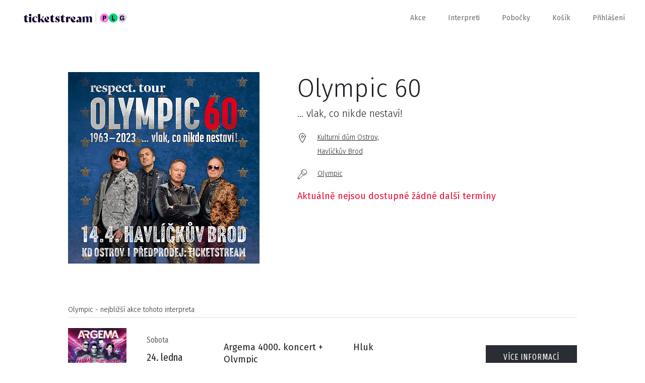

--- FILE ---
content_type: text/html; charset=utf-8
request_url: https://www.ticketstream.cz/akce/olympic-60-vlak-co-nikde-nestavi-168763
body_size: 9568
content:
<!DOCTYPE html>
<html id="ts" lang="cs">
<head>
    <script>
        window.TracyMaxAjaxRows = 300;
    </script>
    <title>Olympic 60, ... vlak, co nikde nestaví!, Kulturní dům Ostrov, Havlíčkův Brod - Vstupenky | Ticketstream</title>
    <meta charset="utf-8">
    <link href="/assets/css/reset.css" rel="stylesheet">
    <link href="/assets/css/booker.css?1758028980" rel="stylesheet">
    <link href="/assets/css/nice-select.css" rel="stylesheet">
    <meta name="viewport" content="user-scalable=no, initial-scale=1.0, maximum-scale=1.0, width=device-width">

    <script id="Cookiebot" src="https://consent.cookiebot.com/uc.js" data-cbid="97e42899-dd48-4769-8532-320f309b9c70" type="text/javascript" async=""></script><script>
    window.addEventListener('CookiebotOnAccept', function (e)
    {
        if (Cookiebot.changed)
        {
            document.location.reload();
        }
    });

    window.addEventListener('CookiebotOnDecline', function (e)
    {
        if (Cookiebot.changed)
        {
            document.location.reload();
        }
    });
        </script>

<div id="snippet--tagManager">        <script>
            // Define dataLayer and the gtag function.
            window.dataLayer = window.dataLayer || [];
            function gtag(){ dataLayer.push(arguments); }

            gtag('consent', 'default', {
                'ad_storage': 'denied',
                'analytics_storage': 'denied',
                'wait_for_update': 500
            });
        </script>
</div>    <!-- Google Tag Manager -->
    <script>(function(w,d,s,l,i){w[l]=w[l]||[];w[l].push({ 'gtm.start':
        new Date().getTime(),event:'gtm.js' });var f=d.getElementsByTagName(s)[0],
        j=d.createElement(s),dl=l!='dataLayer'?'&l='+l:'';j.async=true;j.src=
        'https://www.googletagmanager.com/gtm.js?id='+i+dl;f.parentNode.insertBefore(j,f);
        })(window,document,'script','dataLayer','GTM-M8J4C2C');</script>
    <!-- End Google Tag Manager -->

    <link rel="icon" type="image/png" href="/favicon/favicon-96x96.png" sizes="96x96">
    <link rel="icon" type="image/svg+xml" href="/favicon/favicon.svg">
    <link rel="shortcut icon" href="/favicon/favicon.ico">
    <link rel="apple-touch-icon" sizes="180x180" href="/favicon/apple-touch-icon.png">
    <meta name="apple-mobile-web-app-title" content="Ticketstream">
    <link rel="manifest" href="/favicon/site.webmanifest">

    <link rel="stylesheet" href="/assets/css/datepicker.min.css">

    <meta name="apple-mobile-web-app-title" content="Ticketstream">

    <meta name="application-name" content="Ticketstream">

    <meta name="theme-color" content="#ffffff">


    <meta property="og:title" content="Olympic 60, ... vlak, co nikde nestaví!, Kulturní dům Ostrov, Havlíčkův Brod - Vstupenky">

    <meta property="og:site_name" content="Ticketstream.cz">

    <meta property="og:type" content="website">

    <meta property="og:url" content="https://www.ticketstream.cz/akce/olympic-60-vlak-co-nikde-nestavi-168763">

        <meta name="description" content="Kupte vstupenky na akci Olympic 60, ... vlak, co nikde nestaví!, Kulturní dům Ostrov, Havlíčkův Brod. Další vstupenky na zajímavé akce najdete na www.ticketstream.cz">
        <meta property="og:description" content="Kupte vstupenky na akci Olympic 60, ... vlak, co nikde nestaví!, Kulturní dům Ostrov, Havlíčkův Brod. Další vstupenky na zajímavé akce najdete na www.ticketstream.cz">

        <meta property="og:image" content="https://ticketstream-images.s3.eu-central-1.amazonaws.com/event/2022/12/og0plgrbbh_OLYMPIC60_rect_hb.png">

    <meta property="ts:datetime" content="2026-01-17 01:55:20 +0100 Europe/Prague">

</head>
<body class="cls_SiteDetailevent">

<!-- Google Tag Manager (noscript) -->
<noscript><iframe src="https://www.googletagmanager.com/ns.html?id=GTM-M8J4C2C"
                  height="0" width="0" style="display:none;visibility:hidden"></iframe></noscript>
<!-- End Google Tag Manager (noscript) -->
<div class="ts-content">
    <div id="header">
        <div class="content">

                    <a class="logo" href="/cs">
                        <img src="/assets/img/ticketstream_logo_plg.svg" alt="Ticketstream.cz – Online prodej vstupenek">
                    </a>

            <div id="menu_button" onclick="$('.menu').slideToggle(400); $('#menu_button').toggleClass('active');"></div>

            <div class="menu">
                <a href="/akce">Akce</a>
                <a href="/interprets">Interpreti</a>
                <a href="/stranka/nase-pobocky">Pobočky</a>
                <a href="/cart">Košík</a>

                <span class="cart-count"></span>

                <a href="#" id="menu-login" onclick="showLogin();"
                   class="">Přihlášení</a>

                <a href="#" id="menu-profile"
                   class="show-submenu hidden"></a>

                <div class="submenu">
                    <div>
                        <a href="/account/myevents">Moje vstupenky</a>
                        <a href="/account/profile">Nastavení účtu</a>
                        <a href="#" onclick="logout();">Odhlásit se</a>
                    </div>
                </div>
            </div>
        </div>
    </div>

    <div class="expiration-display-fixed expiration-display-parent hidden">
        <div class="expiration-display-wrapper">
            <div class="expiration-display">
                <span>rezervace vyprší za:</span>
                <span class="expiration-timer"></span>
                <div class="cart-content">
                    <span>Obsah košíku: </span>
                    <a class="popup-ticket-count" href="/cart"></a>
                </div>
            </div>
        </div>
    </div>

    <input type="hidden" id="translation-more" value="zobrazit více">

<div class="overlay">

    <div class="content-desktop">
        <div id="login-popup" class="popup right-side center login">
            <div onclick="backToInitialScreen();" class="close"></div>

            <div class="inside" id="login-form">
                <div class="h2">Vítejte!</div>
                <input type="email" data-label="E-mail" id="login-email" name="email">
                <input type="password" data-label="Heslo" id="login-password" name="password">

                <div style="margin-top: 60px">
                    <div id="login-err" class="err" style="margin-bottom: 20px;"></div>
                    <button class="big" onclick="login();" id="login-button">Přihlásit se</button>
                    <div id="login-loader" class="left hidden" style="margin-bottom: 85px;">
                        <div class="loader small float-left"></div>
                        <span>probíhá přihlášení...</span>
                        <div class="clear"></div>
                    </div>
                    <a href="#" onclick="$('#login-form').hide(); $('#lost-password-form').show();" class="reset-password">Zapomenuté heslo</a>
                </div>

                <div>
                    <span>Nemáte u nás účet?</span>
                    <a href="#" onclick="$('#login-form').hide(); $('#register-form').show();" class="red">zaregistrujte se</a>
                </div>
            </div>

            <div class="inside hidden" id="register-form">
                <div class="h2">Nový uživatel</div>

                <input type="text" data-label="Jméno" name="firstName">
                <input type="text" data-label="Příjmení" name="lastName">
                <input type="tel" data-label="Telefon (volitelné)" name="phone" class="allow-blank">

                <input type="email" data-label="E-mail" name="email">
                <input type="password" data-label="Heslo" name="password" id="register-password">
                <input type="password" data-label="Zopakujte heslo" id="register-password2">

                <div class="clear"></div>
                <br>
                <br>

                <div id="register-form-missing-fields" class="err">Vyplňte prosím všechna povinná políčka.</div>
                <div id="register-form-passwords-nomatch" class="err">Hesla se liší</div>
                <div id="register-form-generic-err" class="err"></div>

                <button class="big" onclick="registerUser();">zaregistrujte se</button>

            </div>

            <div class="inside hidden" id="lost-password-form">
                <div class="h2">Zapomenuté heslo</div>
                <p>Vyplňte vaši e-mailovou adresu a my vám obratem pošleme odkaz na resetování vašeho hesla.</p>

                <input type="email" data-label="E-mail" name="email">

                <div class="padding-top">
                    <div id="lost-password-form-missing-fields" class="err">Vyplňte prosím váš e-mail.</div>
                    <div id="lost-password-form-generic-err" class="err"></div>
                </div>
                <div class="padding-top-less">
                    <button class="big" onclick="lostPassword();">Odeslat</button>
                </div>
            </div>

            <div class="inside hidden" id="lost-password-result">
                <div class="h2">Zapomenuté heslo</div>
                <p>Na vámi zadaný e-mail byl odeslán odkaz na resetování hesla.</p>

                <div class="padding-top-less">
                    <button class="big" onclick="backToInitialScreen();">zavřít</button>
                </div>
            </div>
        </div>
    </div>
</div>


<div id="snippet--flashes"></div>

    <div class="container">

<div class="event-detail" itemscope itemtype="http://schema.org/MusicEvent">
    <meta itemprop="url" content="/akce/olympic-60-vlak-co-nikde-nestavi-168763">
    <div class="initial-screen height-reference">
        <div class="content narrow padding-top">
            <div class="row">
                <div class="col-24">
                    <img alt="Olympic 60<br>... vlak, co nikde nestaví!" class="event-image" itemprop="image" onerror="this.src='/assets/img/placeholder-square.jpg';" src="https://ticketstream-images.s3.eu-central-1.amazonaws.com/event/2022/12/og0plgrbbh_OLYMPIC60_rect_hb.png" srcset="https://ticketstream-images.s3.eu-central-1.amazonaws.com/event/2022/12/og0plgrbbh_OLYMPIC60_rect_hb_1x.png , https://ticketstream-images.s3.eu-central-1.amazonaws.com/event/2022/12/og0plgrbbh_OLYMPIC60_rect_hb_2x.png  2x" loading="lazy">
                </div>
                <div class="col-3"></div>
                <div class="col-33">
                    
							<h1 itemprop="name" id="event-name">Olympic 60</h1>
							<div class="sub-title">... vlak, co nikde nestaví!</div>



                            <div class="info">
                                <div class="info-block date">
                                    
                                </div>

                                <div class="info-block price price-range" data-price-from="0" data-price-to="0" data-price-currency=""></div>

                                <div itemscope itemtype="http://schema.org/Place" itemprop="location">
                                    <a href="/podnik/kd-ostrov-havl-brod-4833" class="info-block location" itemprop="url">
                                        <span itemprop="name">Kulturní dům Ostrov, </span>
                                        <div class="meta-container" itemscope itemprop="address" itemtype="http://schema.org/PostalAddress">
                                            <h2 itemprop="addressLocality">Havlíčkův Brod</h2>
                                            <meta itemprop="postalCode" content="58001">
                                            <meta itemprop="streetAddress" content="Na Ostrově 28/3">
                                        </div>
                                    </a>
                                </div>

                                <div>
                                    <div class="info-block interprets ">
										<div itemprop="performer" itemscope itemtype="http://schema.org/MusicGroup"><a itemprop="url" href="/interpret/olympic-27" style=""><span itemprop="name">Olympic</span></a></div>
                                    </div>
                                </div>
                                



                                        <button class="get-tickets-button hidden big mobile-only" style="margin-top: 20px; min-width: 200px;" onclick="showDates();">Vstupenky</button> 
                                <div id="tickets-not-on-sale" class="err" style="display:none;">
									Aktuálně nejsou dostupné žádné další termíny
								</div>

								


                            </div>
                </div>
            </div>
        </div>
						<div class="event-interpret-events">
							<div class="content narrow">
								<h2>Olympic - nejbližší akce tohoto interpreta</h2>
							</div>

							<div class="content narrow prices show-on-mobile variable-height">



















































		<div class="row variable-height" itemscope itemtype="http://schema.org/Event" itemprop="">








				<div class="col-10 img">
					<img alt="Argema 4000. koncert + Olympic" itemprop="image" onerror="this.src='/assets/img/placeholder-square.jpg';" class="" src="https://ticketstream-images.s3.eu-central-1.amazonaws.com/event/2025/10/uq27ztaqj0_560x560%20odtajneno.png" srcset="https://ticketstream-images.s3.eu-central-1.amazonaws.com/event/2025/10/uq27ztaqj0_560x560%20odtajneno_1x.png , https://ticketstream-images.s3.eu-central-1.amazonaws.com/event/2025/10/uq27ztaqj0_560x560%20odtajneno_2x.png  2x" loading="lazy">
				</div>


					<div class="col-10 condensed vertical-center date format-date-segments mobile-fs-item-date-text" data-date="2026-01-24T18:30:00" data-date-text=""></div>

			<div class="col-15 vertical-center vertical-center-responsible">
					<div class="multi-line title"><span>Argema 4000. koncert + Olympic</span></div>
			</div>

			<meta itemprop="name" content="Argema 4000. koncert + Olympic">
            <time itemprop="startDate" datetime="2026-01-24T18:30:00+01:00"></time>
			<time itemprop="endDate" datetime="2026-01-24T22:00:00+01:00"></time>

	        <div itemscope itemtype="http://schema.org/Place" itemprop="location">
                    <meta itemprop="name" content="Sportovní Hala Spartak">
                    <div itemscope itemprop="address" itemtype="http://schema.org/PostalAddress">
                        <meta itemprop="addressLocality" content="Hluk">
                    </div>
			</div>


			<div class="col-15 vertical-center">
				<div class="city">Hluk</div>
				<div class="venue">Sportovní Hala Spartak</div>
			</div>


			<div class="col-10 right vertical-center button-wrapper">
				<div>

								<a class="btn black" href="/akce/argema-4000-koncert-host-186782">Více informací</a>

                    

					<div class="more-link-wrapper">
					</div>
				</div>
			</div>
		</div>

		<div class="row variable-height" itemscope itemtype="http://schema.org/Event" itemprop="">








				<div class="col-10 img">
					<img alt="Olympic<br>Bombarďák tour 2026" itemprop="image" onerror="this.src='/assets/img/placeholder-square.jpg';" class="" src="https://ticketstream-images.s3.eu-central-1.amazonaws.com/fixed-schedule/2025/12/o9cijeicor_oly3.png" srcset="https://ticketstream-images.s3.eu-central-1.amazonaws.com/fixed-schedule/2025/12/o9cijeicor_oly3_1x.png , https://ticketstream-images.s3.eu-central-1.amazonaws.com/fixed-schedule/2025/12/o9cijeicor_oly3_2x.png  2x" loading="lazy">
				</div>


					<div class="col-10 condensed vertical-center date format-date-segments mobile-fs-item-date-text" data-date="2026-03-24T20:00:00" data-date-text=""></div>

			<div class="col-15 vertical-center vertical-center-responsible">
					<div class="multi-line title"><span>Olympic</span><span>Bombarďák tour 2026</span></div>
			</div>

			<meta itemprop="name" content="Olympic, Bombarďák tour 2026">
            <time itemprop="startDate" datetime="2026-03-24T20:00:00+01:00"></time>
			<time itemprop="endDate" datetime="2026-03-24T22:00:00+01:00"></time>

	        <div itemscope itemtype="http://schema.org/Place" itemprop="location">
                    <meta itemprop="name" content="DK Mladá Boleslav">
                    <div itemscope itemprop="address" itemtype="http://schema.org/PostalAddress">
                        <meta itemprop="addressLocality" content="Mladá Boleslav">
                    </div>
			</div>


			<div class="col-15 vertical-center">
				<div class="city">Mladá Boleslav</div>
				<div class="venue">DK Mladá Boleslav</div>
			</div>


			<div class="col-10 right vertical-center button-wrapper">
				<div>

								<a class="btn black" href="/akce/olympic-bombardak-tour-2026-187169">Více informací</a>

                    

					<div class="more-link-wrapper">
					</div>
				</div>
			</div>
		</div>

		<div class="row variable-height" itemscope itemtype="http://schema.org/Event" itemprop="">








				<div class="col-10 img">
					<img alt="Olympic<br>Bombarďák tour 2026" itemprop="image" onerror="this.src='/assets/img/placeholder-square.jpg';" class="" src="https://ticketstream-images.s3.eu-central-1.amazonaws.com/fixed-schedule/2025/12/o9cijeicor_oly3.png" srcset="https://ticketstream-images.s3.eu-central-1.amazonaws.com/fixed-schedule/2025/12/o9cijeicor_oly3_1x.png , https://ticketstream-images.s3.eu-central-1.amazonaws.com/fixed-schedule/2025/12/o9cijeicor_oly3_2x.png  2x" loading="lazy">
				</div>


					<div class="col-10 condensed vertical-center date format-date-segments mobile-fs-item-date-text" data-date="2026-03-25T20:00:00" data-date-text=""></div>

			<div class="col-15 vertical-center vertical-center-responsible">
					<div class="multi-line title"><span>Olympic</span><span>Bombarďák tour 2026</span></div>
			</div>

			<meta itemprop="name" content="Olympic, Bombarďák tour 2026">
            <time itemprop="startDate" datetime="2026-03-25T20:00:00+01:00"></time>
			<time itemprop="endDate" datetime="2026-03-25T22:00:00+01:00"></time>

	        <div itemscope itemtype="http://schema.org/Place" itemprop="location">
                    <meta itemprop="name" content="Dům kultury Ústí n. L.">
                    <div itemscope itemprop="address" itemtype="http://schema.org/PostalAddress">
                        <meta itemprop="addressLocality" content="Ústí nad Labem">
                    </div>
			</div>


			<div class="col-15 vertical-center">
				<div class="city">Ústí nad Labem</div>
				<div class="venue">Dům kultury Ústí n. L.</div>
			</div>


			<div class="col-10 right vertical-center button-wrapper">
				<div>

								<a class="btn black" href="/akce/olympic-bombardak-tour-2026-187170">Více informací</a>

                    

					<div class="more-link-wrapper">
					</div>
				</div>
			</div>
		</div>

		<div class="row variable-height" itemscope itemtype="http://schema.org/Event" itemprop="">








				<div class="col-10 img">
					<img alt="Olympic<br>Bombarďák tour 2026" itemprop="image" onerror="this.src='/assets/img/placeholder-square.jpg';" class="" src="https://ticketstream-images.s3.eu-central-1.amazonaws.com/fixed-schedule/2025/12/o9cijeicor_oly3.png" srcset="https://ticketstream-images.s3.eu-central-1.amazonaws.com/fixed-schedule/2025/12/o9cijeicor_oly3_1x.png , https://ticketstream-images.s3.eu-central-1.amazonaws.com/fixed-schedule/2025/12/o9cijeicor_oly3_2x.png  2x" loading="lazy">
				</div>


					<div class="col-10 condensed vertical-center date format-date-segments mobile-fs-item-date-text" data-date="2026-03-27T20:00:00" data-date-text=""></div>

			<div class="col-15 vertical-center vertical-center-responsible">
					<div class="multi-line title"><span>Olympic</span><span>Bombarďák tour 2026</span></div>
			</div>

			<meta itemprop="name" content="Olympic, Bombarďák tour 2026">
            <time itemprop="startDate" datetime="2026-03-27T20:00:00+01:00"></time>
			<time itemprop="endDate" datetime="2026-03-27T22:00:00+01:00"></time>

	        <div itemscope itemtype="http://schema.org/Place" itemprop="location">
                    <meta itemprop="name" content="KC Jitka">
                    <div itemscope itemprop="address" itemtype="http://schema.org/PostalAddress">
                        <meta itemprop="addressLocality" content="Jindřichův Hradec">
                    </div>
			</div>


			<div class="col-15 vertical-center">
				<div class="city">Jindřichův Hradec</div>
				<div class="venue">KC Jitka</div>
			</div>


			<div class="col-10 right vertical-center button-wrapper">
				<div>

								<a class="btn black" href="/akce/olympic-bombardak-tour-2026-187171">Více informací</a>

                    

					<div class="more-link-wrapper">
					</div>
				</div>
			</div>
		</div>

		<div class="row variable-height" itemscope itemtype="http://schema.org/Event" itemprop="">








				<div class="col-10 img">
					<img alt="Olympic<br>Bombarďák tour 2026" itemprop="image" onerror="this.src='/assets/img/placeholder-square.jpg';" class="" src="https://ticketstream-images.s3.eu-central-1.amazonaws.com/fixed-schedule/2025/12/o9cijeicor_oly3.png" srcset="https://ticketstream-images.s3.eu-central-1.amazonaws.com/fixed-schedule/2025/12/o9cijeicor_oly3_1x.png , https://ticketstream-images.s3.eu-central-1.amazonaws.com/fixed-schedule/2025/12/o9cijeicor_oly3_2x.png  2x" loading="lazy">
				</div>


					<div class="col-10 condensed vertical-center date format-date-segments mobile-fs-item-date-text" data-date="2026-04-01T20:00:00" data-date-text=""></div>

			<div class="col-15 vertical-center vertical-center-responsible">
					<div class="multi-line title"><span>Olympic</span><span>Bombarďák tour 2026</span></div>
			</div>

			<meta itemprop="name" content="Olympic, Bombarďák tour 2026">
            <time itemprop="startDate" datetime="2026-04-01T20:00:00+02:00"></time>
			<time itemprop="endDate" datetime="2026-04-01T22:00:00+02:00"></time>

	        <div itemscope itemtype="http://schema.org/Place" itemprop="location">
                    <meta itemprop="name" content="Dům Kultury Žďár nad Sázavou">
                    <div itemscope itemprop="address" itemtype="http://schema.org/PostalAddress">
                        <meta itemprop="addressLocality" content="Žďár nad Sázavou">
                    </div>
			</div>


			<div class="col-15 vertical-center">
				<div class="city">Žďár nad Sázavou</div>
				<div class="venue">Dům Kultury Žďár nad Sázavou</div>
			</div>


			<div class="col-10 right vertical-center button-wrapper">
				<div>

								<a class="btn black" href="/akce/olympic-bombardak-tour-2026-187172">Více informací</a>

                    

					<div class="more-link-wrapper">
					</div>
				</div>
			</div>
		</div>

		<div class="row variable-height" itemscope itemtype="http://schema.org/Event" itemprop="">








				<div class="col-10 img">
					<img alt="Olympic<br>Bombarďák tour 2026" itemprop="image" onerror="this.src='/assets/img/placeholder-square.jpg';" class="" src="https://ticketstream-images.s3.eu-central-1.amazonaws.com/fixed-schedule/2025/12/o9cijeicor_oly3.png" srcset="https://ticketstream-images.s3.eu-central-1.amazonaws.com/fixed-schedule/2025/12/o9cijeicor_oly3_1x.png , https://ticketstream-images.s3.eu-central-1.amazonaws.com/fixed-schedule/2025/12/o9cijeicor_oly3_2x.png  2x" loading="lazy">
				</div>


					<div class="col-10 condensed vertical-center date format-date-segments mobile-fs-item-date-text" data-date="2026-04-02T20:00:00" data-date-text=""></div>

			<div class="col-15 vertical-center vertical-center-responsible">
					<div class="multi-line title"><span>Olympic</span><span>Bombarďák tour 2026</span></div>
			</div>

			<meta itemprop="name" content="Olympic, Bombarďák tour 2026">
            <time itemprop="startDate" datetime="2026-04-02T20:00:00+02:00"></time>
			<time itemprop="endDate" datetime="2026-04-02T22:00:00+02:00"></time>

	        <div itemscope itemtype="http://schema.org/Place" itemprop="location">
                    <meta itemprop="name" content="Kulturní dům Ústí nad Orlicí">
                    <div itemscope itemprop="address" itemtype="http://schema.org/PostalAddress">
                        <meta itemprop="addressLocality" content="Ústí nad Orlicí">
                    </div>
			</div>


			<div class="col-15 vertical-center">
				<div class="city">Ústí nad Orlicí</div>
				<div class="venue">Kulturní dům Ústí nad Orlicí</div>
			</div>


			<div class="col-10 right vertical-center button-wrapper">
				<div>

								<a class="btn black" href="/akce/olympic-bombardak-tour-2026-187173">Více informací</a>

                    

					<div class="more-link-wrapper">
					</div>
				</div>
			</div>
		</div>

		<div class="row variable-height" itemscope itemtype="http://schema.org/Event" itemprop="">








				<div class="col-10 img">
					<img alt="Olympic<br>Bombarďák tour 2026" itemprop="image" onerror="this.src='/assets/img/placeholder-square.jpg';" class="" src="https://ticketstream-images.s3.eu-central-1.amazonaws.com/fixed-schedule/2025/12/o9cijeicor_oly3.png" srcset="https://ticketstream-images.s3.eu-central-1.amazonaws.com/fixed-schedule/2025/12/o9cijeicor_oly3_1x.png , https://ticketstream-images.s3.eu-central-1.amazonaws.com/fixed-schedule/2025/12/o9cijeicor_oly3_2x.png  2x" loading="lazy">
				</div>


					<div class="col-10 condensed vertical-center date format-date-segments mobile-fs-item-date-text" data-date="2026-04-08T20:00:00" data-date-text=""></div>

			<div class="col-15 vertical-center vertical-center-responsible">
					<div class="multi-line title"><span>Olympic</span><span>Bombarďák tour 2026</span></div>
			</div>

			<meta itemprop="name" content="Olympic, Bombarďák tour 2026">
            <time itemprop="startDate" datetime="2026-04-08T20:00:00+02:00"></time>
			<time itemprop="endDate" datetime="2026-04-08T22:00:00+02:00"></time>

	        <div itemscope itemtype="http://schema.org/Place" itemprop="location">
                    <meta itemprop="name" content="Kulturní dům Klatovy">
                    <div itemscope itemprop="address" itemtype="http://schema.org/PostalAddress">
                        <meta itemprop="addressLocality" content="Klatovy">
                    </div>
			</div>


			<div class="col-15 vertical-center">
				<div class="city">Klatovy</div>
				<div class="venue">Kulturní dům Klatovy</div>
			</div>


			<div class="col-10 right vertical-center button-wrapper">
				<div>

								<a class="btn black" href="/akce/olympic-bombardak-tour-2026-187175">Více informací</a>

                    

					<div class="more-link-wrapper">
					</div>
				</div>
			</div>
		</div>

		<div class="row variable-height" itemscope itemtype="http://schema.org/Event" itemprop="">








				<div class="col-10 img">
					<img alt="Olympic<br>Bombarďák tour 2026" itemprop="image" onerror="this.src='/assets/img/placeholder-square.jpg';" class="" src="https://ticketstream-images.s3.eu-central-1.amazonaws.com/fixed-schedule/2025/12/o9cijeicor_oly3.png" srcset="https://ticketstream-images.s3.eu-central-1.amazonaws.com/fixed-schedule/2025/12/o9cijeicor_oly3_1x.png , https://ticketstream-images.s3.eu-central-1.amazonaws.com/fixed-schedule/2025/12/o9cijeicor_oly3_2x.png  2x" loading="lazy">
				</div>


					<div class="col-10 condensed vertical-center date format-date-segments mobile-fs-item-date-text" data-date="2026-04-10T20:00:00" data-date-text=""></div>

			<div class="col-15 vertical-center vertical-center-responsible">
					<div class="multi-line title"><span>Olympic</span><span>Bombarďák tour 2026</span></div>
			</div>

			<meta itemprop="name" content="Olympic, Bombarďák tour 2026">
            <time itemprop="startDate" datetime="2026-04-10T20:00:00+02:00"></time>
			<time itemprop="endDate" datetime="2026-04-10T22:00:00+02:00"></time>

	        <div itemscope itemtype="http://schema.org/Place" itemprop="location">
                    <meta itemprop="name" content="Sportovní hala Příbram">
                    <div itemscope itemprop="address" itemtype="http://schema.org/PostalAddress">
                        <meta itemprop="addressLocality" content="Příbram">
                    </div>
			</div>


			<div class="col-15 vertical-center">
				<div class="city">Příbram</div>
				<div class="venue">Sportovní hala Příbram</div>
			</div>


			<div class="col-10 right vertical-center button-wrapper">
				<div>

								<a class="btn black" href="/akce/olympic-bombardak-tour-2026-187176">Více informací</a>

                    

					<div class="more-link-wrapper">
					</div>
				</div>
			</div>
		</div>

		<div class="row variable-height" itemscope itemtype="http://schema.org/Event" itemprop="">








				<div class="col-10 img">
					<img alt="Olympic<br>Bombarďák tour 2026" itemprop="image" onerror="this.src='/assets/img/placeholder-square.jpg';" class="" src="https://ticketstream-images.s3.eu-central-1.amazonaws.com/fixed-schedule/2025/12/o9cijeicor_oly3.png" srcset="https://ticketstream-images.s3.eu-central-1.amazonaws.com/fixed-schedule/2025/12/o9cijeicor_oly3_1x.png , https://ticketstream-images.s3.eu-central-1.amazonaws.com/fixed-schedule/2025/12/o9cijeicor_oly3_2x.png  2x" loading="lazy">
				</div>


					<div class="col-10 condensed vertical-center date format-date-segments mobile-fs-item-date-text" data-date="2026-04-11T20:00:00" data-date-text=""></div>

			<div class="col-15 vertical-center vertical-center-responsible">
					<div class="multi-line title"><span>Olympic</span><span>Bombarďák tour 2026</span></div>
			</div>

			<meta itemprop="name" content="Olympic, Bombarďák tour 2026">
            <time itemprop="startDate" datetime="2026-04-11T20:00:00+02:00"></time>
			<time itemprop="endDate" datetime="2026-04-11T22:00:00+02:00"></time>

	        <div itemscope itemtype="http://schema.org/Place" itemprop="location">
                    <meta itemprop="name" content="DEPO2015">
                    <div itemscope itemprop="address" itemtype="http://schema.org/PostalAddress">
                        <meta itemprop="addressLocality" content="Plzeň">
                    </div>
			</div>


			<div class="col-15 vertical-center">
				<div class="city">Plzeň</div>
				<div class="venue">DEPO2015</div>
			</div>


			<div class="col-10 right vertical-center button-wrapper">
				<div>

								<a class="btn black" href="/akce/olympic-bombardak-tour-2026-187177">Více informací</a>

                    

					<div class="more-link-wrapper">
					</div>
				</div>
			</div>
		</div>
							</div>
						</div>

        <div id="desktop-performances" class="content narrow prices desktop-only" style="display: none;"></div>

        <div class="content narrow padding-top-less">
            <div class="row">
                <div class="col-30">
                    <h4>Pořadatel</h4>
                    <p>ZL Production s.r.o.</p>
                </div>
            </div>
        </div>

    </div>
	<script src="/assets/js/cart-common.js?1758028980"></script>
	<script src="/assets/js/tickets.js?1758028980"></script>
	<script src="/assets/js/calendars.js?1758028980"></script>
	<script src="/assets/js/seatingchart.js?1758028980"></script>





<input type="hidden" id="translation-show-more-info" value="Doplňující informace">
<input type="hidden" id="translation-hide-more-info" value="skrýt doplňující informace">

<input type="hidden" id="translation-tickets-not-on-sale" value="<b>MOMENTÁLNĚ NEDOSTUPNÉ</b>.<br><br>Všechna přidělená místa jsou prodána nebo rezervována.<br>Zkuste to později.">
<input type="hidden" id="translation-tickets" value="Vstupenky">
<input type="hidden" id="translation-choose-tickets" value="Kolik chcete vstupenek?">

<input type="hidden" id="translation-communication-error" value="Došlo k chybě v komunikaci se serverem.">
<input type="hidden" id="translation-try-again" value="zkusit znovu">
<input type="hidden" id="translation-close" value="zavřít">

<input type="hidden" id="translation-price-change" value="změnit">
<input type="hidden" id="translation-setting-price" value="nastavuji cenu">

<input type="hidden" id="translation-coupon-prices" value="Zvýhodněné ceny pro vás">
<input type="hidden" id="translation-coupon-prices-other" value="Běžné ceny">


    <div class="overlay">

        <div id="seatingchart-popup" class="popup full-width full-height height-reference">
			<div class="stick-to-top top-wrapper iframe-booker-only full-width">
				<div class="mobile-content mobile-content-wide full-width">
					<button onclick="ticketsBack();"  class="back-btn btn">Zpět</button>
					<button class="go-to-cart-button right with-icon" onclick="goToCart();"><img src="/assets/img/cart.svg" alt="Košík"> Košík <span class="cart-count"></span></button>
				</div>
			</div>

			<div class="popup-content iframe-scroller">

				<div class="mobile-content-wrapper no-mobile-float mobile-header full-width">

					<div class="mobile-content full-width">
						<div onclick="activeSeatingChart.backToInitialScreenIfPossible();" class="close close-overlay"></div>
					
						<div id="sector-back-button-wrapper" style="display:none;">
							<button id="sector-back-button" onclick="activeSeatingChart.backToMain();" class="back-btn btn">zpět na celý plánek</button>
						</div>

						<div class="seatingchart-expiration-top desktop-only-strict">
							<div class="hidden expiration-display-parent desktop-only-strict">
								<div class="expiration-display">
									<span>rezervace vyprší za:</span>
									<span class="expiration-timer"></span>
									<div class="cart-content mobile-only">
										<span>Obsah košíku: </span>
										<a class="popup-ticket-count"></a>
									</div>
								</div>
							</div>
						</div>

						<div class="event-name-wrapper">
							<span class="event-name"></span>	
							<span class="event-date hide"></span>			
						</div>

						<div class="h1" id="sectors-headline">Vyberte si místa</div>

						<div id="seatingchart-loader">

							<div class="loader"></div>
							<h5>Nahrává se plánek...</h5>
						</div>

					</div>
				</div>

				<div class="seating-chart-wrapper">
					<div id="sector-sold-out" class="seating-chart-message-wrapper hide">
						<div class="seating-chart-message">V této sekci vstupenky již nejsou k dispozici.</div>
					</div>

					<div id="unzoomButtonWrapper">
						<button class="black hide hidden" id="unzoomButton" style="display:none;" onclick="activeSeatingChart.unZoom();">
							<img src="/assets/img/unzoom.svg" alt="oddálit">
						</button>
					</div>

				
					<div id="sectorLoaderWrapper" style="display:none;">
						<div id="sectorLoaderInside">
							<div class="loader"></div>
						</div>
					</div>

					<canvas id="seating-chart"></canvas>
					<div id="images" class="hidden"></div>

					<div id="seat-info-wrapper" class="info-box-wrapper">

						<div id="seat-info" class="info-box">
							<div class="cross">
								<button onclick="activeSeatingChart.seatInfoHide(true, true);"></button>
							</div>

							<div id="seat-info-category-color"></div>
							<h5 id="seat-info-category">&nbsp;</h5>

							<div class="row seats">

								<div class="col-30">
									<label>Sekce</label>
									<span id="seat-info-sector" class="resize"></span>
								</div>

								<div class="col-15">
									<label>Řada</label>
									<span id="seat-info-row" class="resize"></span>
								</div>

								<div class="col-15">
									<label>Sedadlo</label>
									<span id="seat-info-seat" class="resize"></span>
								</div>
							</div>

							<div id="seat-info-price-wrapper" class="seatingchart-tickets-overview">
								<div class="row">
									<div class="full-width">
										<label>cena</label>
										<span>
											<b id="seat-info-price" class="right"></b>
											<span id="seat-info-price-category" class="resize"></span>
										</span>
									</div>
								</div>
							</div>

							<div id="seat-info-price-select-wrapper" class="seatingchart-tickets-overview">
								<div class="row seats">
									<label>Vyberte cenu</label>
									<select id="seat-info-price-select" data-progress-text="nastavuje se cena..." class="price-dropdown"></select>
								</div>
							</div>

							<div id="seat-info-price-additional-info" class="hide">
								<a onclick="activeSeatingChart.showAdditionalInfo();">Doplňující informace</a>
							</div>

							<div class="bottom">
								<p id="seat-info-progress">Ověřuje se dostupnost...</p>

								<div id="seat-info-delete-progress">
									<div class="loader small"></div>
									<p>ruším rezervaci...</p>
								</div>

								<div id="seat-info-reserved">
									<div class="red mobile-only">rezervace vyprší za: <span class="expiration-timer"></span></div>

									<div class="desktop-only">
										<button class="arrow full-width with-icon" onclick="goToCart();"><img src="/assets/img/cart.svg" alt="Košík"> Košík &ndash; <span class="popup-ticket-count"></span></button>
									</div>

								</div>

								<div id="seat-info-hover">
									<button onclick="activeSeatingChart.seatClick(activeSeatingChart.seatInfoID);">rezervovat</button>
								</div>

								<p id="seat-info-error">Chyba v komunikaci se serverem. Zkuste to prosím později.</p>
								<p id="seat-info-sold">Bohužel, toto místo je již obsazeno.</p>
							</div>

							<div class="info-box-arrow-wrapper">
								<div id="seat-info-arrow" class="info-box-arrow"></div>
							</div>
							<div class="clear"></div>
						</div>
					</div>


					<input type="hidden" id="section-caption" value="Sekce">
					<input type="hidden" id="seat-caption" value="Sedadlo">
					<input type="hidden" id="category-caption" value="kategorie">
					<input type="hidden" id="row-caption" value="Řada">
					<input type="hidden" id="price-caption" value="cena">
					<input type="hidden" id="price-select-caption" value="Vyberte cenu">
					<input type="hidden" id="available-seats-caption" value="k dispozici vstupenek">

					<div id="debug"></div>			

					<div id="seatingchart-legend-inside" class="mobile-content full-width">
						<div id="prices-overview">
							<div id="prices-overview-content"></div>
						</div>

						<div id="sectors-overview">
							<div class="h2">Dostupné sektory</div>
							<div id="sectors-overview-content"></div>
						</div>
					</div>

					<div id="seatingchart-tickets-overview-wrapper" class="mobile-content full-width seatingchart-tickets-overview">

						<div id="seatingchart-tickets-wrapper" style="display: none;">
							<div class="h2">Vybrané vstupenky</div>
							<div id="seatingchart-tickets"></div>
						</div>

						<p id="seatingchart-no-tickets" class="info" style="display: none;">Vyberte si prosím místa na plánku.</p>

						<div class="desktop-only seatingchart-buttons">
							<button class="big white float-left" onclick="activeSeatingChart.backToInitialScreenIfPossible();">Zpět</button>
							<button class="big grey arrow float-right add-to-cart" onclick="event.preventDefault(); goToCartIfPossible(); sendToGTM();">objednat</button>
						</div>
					</div>

				</div>
			</div>



			<div style="position:absolute; height: 0">
				<div class="add-to-cart mobile-only stick-to-bottom red-background single-button hidden hide-in-booker" onclick="event.preventDefault(); goToCartIfPossible(); sendToGTM();">
					<div class="btn arrow with-icon"><img src="/assets/img/cart.svg" alt="Košík">Košík &ndash; <span class="popup-ticket-count"></span></div>
				</div>
			</div>
        </div>

    </div>


    <div class="overlay overlay-popup">
        <div id="unnumbered-popup" class="popup middle full-height height-reference">

            <div class="stick-to-top top-wrapper">
                <div class="mobile-content">
                    <button onclick="backToInitialScreen();" class="back-btn btn">Zpět</button>
					<button class="go-to-cart-button right with-icon iframe-booker-only" style="margin-top: 10px; display: none; padding-right: 12px;" onclick="goToCart();"><img src="/assets/img/cart.svg" alt="Košík"> Košík <span class="cart-count"></span></button>
                </div>
            </div>


            <div class="mobile-content-wrapper">
                <div class="mobile-content">

                    <img id="unnumbered-img" src="/assets/img/blank.svg" alt="" onclick="scrollToAnimation($('#unnumbered-headline').offset().top - 80, 1000);">
                    <div class="h1" id="unnumbered-headline">&nbsp;</div>

                    <div id="unnumbered-tickets" class="prices-list"></div>

					<div class="padding-top-less iframe-booker-only">
						<button class="checkout-button big full-width white-background checkout-button" onclick="event.preventDefault(); Checkout();sendToGTM();">Koupit</button>
						<div class="checkout-button-loader single-button hidden">
							<div class="loader small float-right"></div>
							<div class="btn">Zpracovává se</div>
						</div>
					</div>

                </div>
            </div>


            <div id="unnumberedCheckoutButton" class="checkout-button stick-to-bottom white-background single-button hide-in-iframe-booker" onclick="event.preventDefault(); Checkout(); sendToGTM();">
                <div class="btn arrow with-icon"><img src="/assets/img/cart.svg" alt="Koupit">Koupit</div>
            </div>

			<div class="checkout-button-loader stick-to-bottom white-background single-button hidden hide-in-booker">
				<div class="loader small float-right"></div>
				<div class="btn">Zpracovává se</div>
			</div>

        </div>
    </div>



    <div class="overlay">

        <div id="tickets-popup" class="popup middle full-height height-reference">

            <div class="stick-to-top top-wrapper hide-in-popup-iframe-booker">
                <div class="mobile-content">
                    <button onclick="ticketsBack();" class="back-btn btn">Zpět</button>
					<button class="go-to-cart-button right with-icon" style="margin-top: 10px; display: none; padding-right: 12px;" onclick="goToCart();"><img src="/assets/img/cart.svg" alt="Košík"> Košík <span class="cart-count"></span></button>
                </div>
            </div>

			<div class="popup-content iframe-scroller">
				<div class="iframe-popup-booker-only" style="height: 60px;">
                    <button onclick="ticketsBack();" class="back-btn btn step step-prices-selection step-time-selection" style="margin-top: 20px;">Zpět</button>
					<button class="go-to-cart-button right with-icon" style="margin-right: 37px; margin-left: 40px; display: none; padding-right: 12px;" onclick="goToCart();"><img src="/assets/img/cart.svg" alt="Košík"> Košík <span class="cart-count"></span></button>
					<div class="clear"></div>
				</div>

				<div id="mobile-select-date-header" class="mobile-content-wrapper step step-date-selection step-time-selection no-mobile-float mobile-header">
					<div class="mobile-content">
						<div class="event-name"></div>
						<div class="h1">Vyberte si prosím datum...</div>
					</div>
				</div>

				<div class="step step-loader padding-top-extra" style="height: 1200px;">
					<div class="loader"></div>
				</div>


				

				<div class="step step-date-selection left">


					<div id="date-sticky-header" class="stick-when-scrolling mobile-content-wrapper">
						<div class="calendar">
							<div class="week week-header"></div>
						</div>
					</div>

					<div id="dateSelectionLoader" class="stick-to-bottom white-background single-button hidden">
						<div class="loader small float-right"></div>
						<div class="btn">Načítám ceny</div>
					</div>

	            </div>

				<div class="step step-time-selection">

					<div id="time-sticky-header" class="stick-when-scrolling mobile-content-wrapper">
						<div class="mobile-content">
							<button id="cancelDate" onclick="cancelDate();"></button>
							<div class="h2" id="selectedDate">&nbsp;</div>
						</div>
					</div>
				</div>


				<div class="date-and-time">


					<div id="select-date" class="step step-date-selection mobile-content-wrapper">
						<div id="calendars-placeholder"></div>
					</div>


					<div id="select-time" class="step step-time-selection mobile-content-wrapper">
						<div id="time-radio-buttons" class="mobile-content"></div>
					</div>

				</div>

				<div id="mobile-prices-header" class="mobile-content-wrapper step step-discount-code-entry no-mobile-float mobile-header">
					<div class="mobile-content">
						<div class="event-name"></div>
						<div class="h1" id="discount-coupon-title">Máte přístupový/slevový kód?</div>

						<img src="/assets/img/blank.svg" alt="" class="hidden full-width" id="discount-coupon-image">

						<p id="discount-coupon-description" class="hidden"></p>

						<input type="text" id="coupon-code" data-label="Vložte kód" class="full-width" onkeyup="discountCodeChange()" onblur="couponValidate()" data-validate-url="/api/check-discount?performanceId=[performanceID]&cart=0&lang=cs">

						<div class="full-width">
							<div class="h2 hide coupon-status coupon-valid padding-top">Kód je platný.</div>
							<p class="small hide coupon-status coupon-invalid red">Tento kód není platný!</p>
						</div>

						<div class="padding-top">
							<button id="discount-codeContinueButton" class="big full-width" onclick="event.preventDefault(); discountCodeContinueNoCoupon();">Pokračovat bez kódu</button>
						</div>

					</div>
				</div>

				<div class="mobile-content-wrapper step step-prices-selection no-mobile-float mobile-header">
					<div class="mobile-content">
						<div class="event-name"></div>
						<div class="event-date hide"></div>
						<div class="h1">
							<span class="multiple-tickets">Zvolte počet</span>
							<span class="single-ticket hidden">Kolik chcete vstupenek?</span>
						</div>
					</div>
				</div>



				<div class="step step-prices-selection">

					<div class="mobile-content-wrapper">
						<div class="mobile-content">
							<div id="prices-list" class="prices-list"></div>

							<div class="iframe-booker-only padding-top-less">
								<button class="checkout-button big full-width white-background checkout-button" onclick="event.preventDefault(); Checkout(); sendToGTM();">Koupit</button>
								<div class="checkout-button-loader single-button hidden">
									<div class="loader small float-right"></div>
									<div class="btn">Zpracovává se</div>
								</div>

							</div>
						</div>

					</div>

					<div id="checkoutButton" class="checkout-button stick-to-bottom white-background single-button hide-in-booker" onclick="event.preventDefault(); Checkout(); sendToGTM();">
						<div class="btn arrow with-icon"><img src="/assets/img/cart.svg" alt="Košík">Koupit</div>
					</div>

					<div class="checkout-button-loader stick-to-bottom white-background single-button hidden hide-in-booker">
						<div class="loader small float-right"></div>
						<div class="btn">Zpracovává se</div>
					</div>

				</div>
			</div>

			<div id="ajax-cart" class="step step-cart">
				<div class="padding-top-extra">
					<div class="loader"></div>
				</div>

			</div>
        </div>

    </div>





</div>
</div>




    <div id="footer" class="black-background footer">
            <div class="content">
                <div class="row">

                    <div class="col-14">
                        <a href="mailto:info@ticketstream.cz" class="email">info@ticketstream.cz</a>
    <label for="lang">Jazyk</label>
        <small style="font-size: 11px;"><i class="fas fa-cookie-bite"></i>&nbsp;Bez udělení souhlasu s použitím cookies pro preferenční, nemůžete změnit jazyk.</small>
                    </div>

                    <div class="col-3"></div>

                    <div class="footer-menu col-15">
                        <h5>Informace</h5>
                        <a target="_blank" href="/stranka/kontakt">Kontakty</a>
                        <a href="/stranka/o-ticketstream">O Ticketstream</a>
                        <a href="/stranka/kariera">Kariéra</a>
                        <a href="/stranka/ochrana-osobnich-udaju">Ochrana soukromí</a>
                        <a target="_blank" href="/stranka/pravidla-a-podminky-pojisteni"></a>
                    </div>

                    <div class="footer-menu col-15">
                        <h5>Pro zákazníky</h5>
                        <a target="_blank" href="/stranka/caste-dotazy">FAQ</a>
                        <a href="/stranka/obchodni-podminky"></a>
                        <a href="/stranka/nase-pobocky">Naše pobočky</a>
                        <a href="/stranka/faktura"></a>
                        <a href="/stranka/refundace-vstupenek-0"></a>
                        <a target="_blank" href="/static-page/refunds"></a>
                    </div>


                    <div class="footer-menu col-10">
                        <h5>Pro partnery</h5>
                        <a href="/stranka/nase-sluzby">Naše služby</a>
                        <a href="/stranka/stante-se-nasimi-partnery-0">Staňte se našimi partnery</a>
                        <a href="/stranka/pristup-pro-partnery">Přístup pro partnery</a>
                        <a href="/stranka/logo-ticketstream">Logo Ticketstream</a>
                        <span></span>
                    </div>


                </div>

                <div class="row">
                    <div class="col-30">
                    </div>
                    <div class="col-28 right">
                        <div class="social-icons">
                        <a href="https://www.instagram.com/ticketstream.cz" target="_blank">
                            <img src="/assets/img/instagram.svg" alt="Instagram logo">
                        </a>
                        <a href="https://www.facebook.com/ticketstream" target="_blank">
                            <img src="/assets/img/facebook.svg" alt="Facebook logo">
                        </a>
                        </div>
                        <img src="/assets/img/visa_mastercard.svg" class="visa-mastercard" alt="Visa & Mastercard">
                    </div>
                </div>
            </div>
</div>




    <div class="overlay top-overlay">
            <div id="message-box" class="popup message-box">
                <div onclick="hideMessageBox();" class="close"></div>
                <p id="message-box-content"></p>
            </div>
</div>



        <script src="/assets/js/jquery-3.2.1.min.js"></script>
        <script src="/assets/js/jquery.nice-select.js?1758028980"></script>
        <script src="/assets/js/common.js?1758028980"></script>

        <script src="/assets/js/generic.js?1758028980"></script>
        <script src="/assets/js/login.js?1758028980"></script>

        <script src="/assets/js/user-interface.js?1758028980"></script>

        <script src="/assets/js/localisation-cs.js?1758028980"></script>
        <script src="/assets/js/iscroll.js"></script>
        <script src="/assets/js/search.js?1758028980"></script>
        <script src="/assets/js/outdated-browser-rework.js"></script>
        <script src="/assets/js/datepicker.min.js"></script>
        <script src="/assets/js/datepicker/cs.js"></script>

        <script>

            var lang = "cs";
            let smartsuppLang = (lang == 'cs' || lang == 'en') ? lang : 'en';

            $(function () {
                init();
            });

            outdatedBrowser();

            var userLoggedIn = false;

        </script>
<!-- GTM Data Layer setup -->
    <script>
        let setupDataLayerDone = false;

        function setupGtmDataLayer() {
            if (dataLayer !== undefined && !setupDataLayerDone) {
                dataLayer.push({"events":[168763],"promoters":["3185"],"venues":["4833"],"event":"page_view","items":[{"item_id":168763,"item_name":"Olympic 60<br>... vlak, co nikde nestaví!"}]});
                setupDataLayerDone = true;
            }
        }

        $(setupGtmDataLayer());
    </script>
<script>
	availableTickets = {"prices":[],"performances":[],"options":{"suppressDateSelection":false,"suppressCalendar":false},"availableDates":[]};
    availableDates = [];
    priceRange = null;
    futurePerformancesCount = 0;
	
    if (cartData)
		cartData.tickets = [];

	cartUrl = "/cart";
	eventID = "168763";
    isPromoterAccess = false;
</script>

    <div id="outdated"></div>
</div>
</body>

</html>


--- FILE ---
content_type: text/html; charset=utf-8
request_url: https://www.ticketstream.cz/akce/olympic-60-vlak-co-nikde-nestavi-168763
body_size: 9608
content:
<!DOCTYPE html>
<html id="ts" lang="cs">
<head>
    <script>
        window.TracyMaxAjaxRows = 300;
    </script>
    <title>Olympic 60, ... vlak, co nikde nestaví!, Kulturní dům Ostrov, Havlíčkův Brod - Vstupenky | Ticketstream</title>
    <meta charset="utf-8">
    <link href="/assets/css/reset.css" rel="stylesheet">
    <link href="/assets/css/booker.css?1758028980" rel="stylesheet">
    <link href="/assets/css/nice-select.css" rel="stylesheet">
    <meta name="viewport" content="user-scalable=no, initial-scale=1.0, maximum-scale=1.0, width=device-width">

    <script id="Cookiebot" src="https://consent.cookiebot.com/uc.js" data-cbid="97e42899-dd48-4769-8532-320f309b9c70" type="text/javascript" async=""></script><script>
    window.addEventListener('CookiebotOnAccept', function (e)
    {
        if (Cookiebot.changed)
        {
            document.location.reload();
        }
    });

    window.addEventListener('CookiebotOnDecline', function (e)
    {
        if (Cookiebot.changed)
        {
            document.location.reload();
        }
    });
        </script>

<div id="snippet--tagManager">        <script>
            // Define dataLayer and the gtag function.
            window.dataLayer = window.dataLayer || [];
            function gtag(){ dataLayer.push(arguments); }

            gtag('consent', 'default', {
                'ad_storage': 'granted',
                'analytics_storage': 'granted',
                'wait_for_update': 500
            });
        </script>
</div>    <!-- Google Tag Manager -->
    <script>(function(w,d,s,l,i){w[l]=w[l]||[];w[l].push({ 'gtm.start':
        new Date().getTime(),event:'gtm.js' });var f=d.getElementsByTagName(s)[0],
        j=d.createElement(s),dl=l!='dataLayer'?'&l='+l:'';j.async=true;j.src=
        'https://www.googletagmanager.com/gtm.js?id='+i+dl;f.parentNode.insertBefore(j,f);
        })(window,document,'script','dataLayer','GTM-M8J4C2C');</script>
    <!-- End Google Tag Manager -->

    <link rel="icon" type="image/png" href="/favicon/favicon-96x96.png" sizes="96x96">
    <link rel="icon" type="image/svg+xml" href="/favicon/favicon.svg">
    <link rel="shortcut icon" href="/favicon/favicon.ico">
    <link rel="apple-touch-icon" sizes="180x180" href="/favicon/apple-touch-icon.png">
    <meta name="apple-mobile-web-app-title" content="Ticketstream">
    <link rel="manifest" href="/favicon/site.webmanifest">

    <link rel="stylesheet" href="/assets/css/datepicker.min.css">

    <meta name="apple-mobile-web-app-title" content="Ticketstream">

    <meta name="application-name" content="Ticketstream">

    <meta name="theme-color" content="#ffffff">


    <meta property="og:title" content="Olympic 60, ... vlak, co nikde nestaví!, Kulturní dům Ostrov, Havlíčkův Brod - Vstupenky">

    <meta property="og:site_name" content="Ticketstream.cz">

    <meta property="og:type" content="website">

    <meta property="og:url" content="https://www.ticketstream.cz/akce/olympic-60-vlak-co-nikde-nestavi-168763">

        <meta name="description" content="Kupte vstupenky na akci Olympic 60, ... vlak, co nikde nestaví!, Kulturní dům Ostrov, Havlíčkův Brod. Další vstupenky na zajímavé akce najdete na www.ticketstream.cz">
        <meta property="og:description" content="Kupte vstupenky na akci Olympic 60, ... vlak, co nikde nestaví!, Kulturní dům Ostrov, Havlíčkův Brod. Další vstupenky na zajímavé akce najdete na www.ticketstream.cz">

        <meta property="og:image" content="https://ticketstream-images.s3.eu-central-1.amazonaws.com/event/2022/12/og0plgrbbh_OLYMPIC60_rect_hb.png">

    <meta property="ts:datetime" content="2026-01-17 01:55:25 +0100 Europe/Prague">

</head>
<body class="cls_SiteDetailevent">

<!-- Google Tag Manager (noscript) -->
<noscript><iframe src="https://www.googletagmanager.com/ns.html?id=GTM-M8J4C2C"
                  height="0" width="0" style="display:none;visibility:hidden"></iframe></noscript>
<!-- End Google Tag Manager (noscript) -->
<div class="ts-content">
    <div id="header">
        <div class="content">

                    <a class="logo" href="/cs">
                        <img src="/assets/img/ticketstream_logo_plg.svg" alt="Ticketstream.cz – Online prodej vstupenek">
                    </a>

            <div id="menu_button" onclick="$('.menu').slideToggle(400); $('#menu_button').toggleClass('active');"></div>

            <div class="menu">
                <a href="/akce">Akce</a>
                <a href="/interprets">Interpreti</a>
                <a href="/stranka/nase-pobocky">Pobočky</a>
                <a href="/cart">Košík</a>

                <span class="cart-count"></span>

                <a href="#" id="menu-login" onclick="showLogin();"
                   class="">Přihlášení</a>

                <a href="#" id="menu-profile"
                   class="show-submenu hidden"></a>

                <div class="submenu">
                    <div>
                        <a href="/account/myevents">Moje vstupenky</a>
                        <a href="/account/profile">Nastavení účtu</a>
                        <a href="#" onclick="logout();">Odhlásit se</a>
                    </div>
                </div>
            </div>
        </div>
    </div>

    <div class="expiration-display-fixed expiration-display-parent hidden">
        <div class="expiration-display-wrapper">
            <div class="expiration-display">
                <span>rezervace vyprší za:</span>
                <span class="expiration-timer"></span>
                <div class="cart-content">
                    <span>Obsah košíku: </span>
                    <a class="popup-ticket-count" href="/cart"></a>
                </div>
            </div>
        </div>
    </div>

    <input type="hidden" id="translation-more" value="zobrazit více">

<div class="overlay">

    <div class="content-desktop">
        <div id="login-popup" class="popup right-side center login">
            <div onclick="backToInitialScreen();" class="close"></div>

            <div class="inside" id="login-form">
                <div class="h2">Vítejte!</div>
                <input type="email" data-label="E-mail" id="login-email" name="email">
                <input type="password" data-label="Heslo" id="login-password" name="password">

                <div style="margin-top: 60px">
                    <div id="login-err" class="err" style="margin-bottom: 20px;"></div>
                    <button class="big" onclick="login();" id="login-button">Přihlásit se</button>
                    <div id="login-loader" class="left hidden" style="margin-bottom: 85px;">
                        <div class="loader small float-left"></div>
                        <span>probíhá přihlášení...</span>
                        <div class="clear"></div>
                    </div>
                    <a href="#" onclick="$('#login-form').hide(); $('#lost-password-form').show();" class="reset-password">Zapomenuté heslo</a>
                </div>

                <div>
                    <span>Nemáte u nás účet?</span>
                    <a href="#" onclick="$('#login-form').hide(); $('#register-form').show();" class="red">zaregistrujte se</a>
                </div>
            </div>

            <div class="inside hidden" id="register-form">
                <div class="h2">Nový uživatel</div>

                <input type="text" data-label="Jméno" name="firstName">
                <input type="text" data-label="Příjmení" name="lastName">
                <input type="tel" data-label="Telefon (volitelné)" name="phone" class="allow-blank">

                <input type="email" data-label="E-mail" name="email">
                <input type="password" data-label="Heslo" name="password" id="register-password">
                <input type="password" data-label="Zopakujte heslo" id="register-password2">

                <div class="clear"></div>
                <br>
                <br>

                <div id="register-form-missing-fields" class="err">Vyplňte prosím všechna povinná políčka.</div>
                <div id="register-form-passwords-nomatch" class="err">Hesla se liší</div>
                <div id="register-form-generic-err" class="err"></div>

                <button class="big" onclick="registerUser();">zaregistrujte se</button>

            </div>

            <div class="inside hidden" id="lost-password-form">
                <div class="h2">Zapomenuté heslo</div>
                <p>Vyplňte vaši e-mailovou adresu a my vám obratem pošleme odkaz na resetování vašeho hesla.</p>

                <input type="email" data-label="E-mail" name="email">

                <div class="padding-top">
                    <div id="lost-password-form-missing-fields" class="err">Vyplňte prosím váš e-mail.</div>
                    <div id="lost-password-form-generic-err" class="err"></div>
                </div>
                <div class="padding-top-less">
                    <button class="big" onclick="lostPassword();">Odeslat</button>
                </div>
            </div>

            <div class="inside hidden" id="lost-password-result">
                <div class="h2">Zapomenuté heslo</div>
                <p>Na vámi zadaný e-mail byl odeslán odkaz na resetování hesla.</p>

                <div class="padding-top-less">
                    <button class="big" onclick="backToInitialScreen();">zavřít</button>
                </div>
            </div>
        </div>
    </div>
</div>


<div id="snippet--flashes"></div>

    <div class="container">

<div class="event-detail" itemscope itemtype="http://schema.org/MusicEvent">
    <meta itemprop="url" content="/akce/olympic-60-vlak-co-nikde-nestavi-168763">
    <div class="initial-screen height-reference">
        <div class="content narrow padding-top">
            <div class="row">
                <div class="col-24">
                    <img alt="Olympic 60<br>... vlak, co nikde nestaví!" class="event-image" itemprop="image" onerror="this.src='/assets/img/placeholder-square.jpg';" src="https://ticketstream-images.s3.eu-central-1.amazonaws.com/event/2022/12/og0plgrbbh_OLYMPIC60_rect_hb.png" srcset="https://ticketstream-images.s3.eu-central-1.amazonaws.com/event/2022/12/og0plgrbbh_OLYMPIC60_rect_hb_1x.png , https://ticketstream-images.s3.eu-central-1.amazonaws.com/event/2022/12/og0plgrbbh_OLYMPIC60_rect_hb_2x.png  2x" loading="lazy">
                </div>
                <div class="col-3"></div>
                <div class="col-33">
                    
							<h1 itemprop="name" id="event-name">Olympic 60</h1>
							<div class="sub-title">... vlak, co nikde nestaví!</div>



                            <div class="info">
                                <div class="info-block date">
                                    
                                </div>

                                <div class="info-block price price-range" data-price-from="0" data-price-to="0" data-price-currency=""></div>

                                <div itemscope itemtype="http://schema.org/Place" itemprop="location">
                                    <a href="/podnik/kd-ostrov-havl-brod-4833" class="info-block location" itemprop="url">
                                        <span itemprop="name">Kulturní dům Ostrov, </span>
                                        <div class="meta-container" itemscope itemprop="address" itemtype="http://schema.org/PostalAddress">
                                            <h2 itemprop="addressLocality">Havlíčkův Brod</h2>
                                            <meta itemprop="postalCode" content="58001">
                                            <meta itemprop="streetAddress" content="Na Ostrově 28/3">
                                        </div>
                                    </a>
                                </div>

                                <div>
                                    <div class="info-block interprets ">
										<div itemprop="performer" itemscope itemtype="http://schema.org/MusicGroup"><a itemprop="url" href="/interpret/olympic-27" style=""><span itemprop="name">Olympic</span></a></div>
                                    </div>
                                </div>
                                



                                        <button class="get-tickets-button hidden big mobile-only" style="margin-top: 20px; min-width: 200px;" onclick="showDates();">Vstupenky</button> 
                                <div id="tickets-not-on-sale" class="err" style="display:none;">
									Aktuálně nejsou dostupné žádné další termíny
								</div>

								


                            </div>
                </div>
            </div>
        </div>
						<div class="event-interpret-events">
							<div class="content narrow">
								<h2>Olympic - nejbližší akce tohoto interpreta</h2>
							</div>

							<div class="content narrow prices show-on-mobile variable-height">



















































		<div class="row variable-height" itemscope itemtype="http://schema.org/Event" itemprop="">








				<div class="col-10 img">
					<img alt="Argema 4000. koncert + Olympic" itemprop="image" onerror="this.src='/assets/img/placeholder-square.jpg';" class="" src="https://ticketstream-images.s3.eu-central-1.amazonaws.com/event/2025/10/uq27ztaqj0_560x560%20odtajneno.png" srcset="https://ticketstream-images.s3.eu-central-1.amazonaws.com/event/2025/10/uq27ztaqj0_560x560%20odtajneno_1x.png , https://ticketstream-images.s3.eu-central-1.amazonaws.com/event/2025/10/uq27ztaqj0_560x560%20odtajneno_2x.png  2x" loading="lazy">
				</div>


					<div class="col-10 condensed vertical-center date format-date-segments mobile-fs-item-date-text" data-date="2026-01-24T18:30:00" data-date-text=""></div>

			<div class="col-15 vertical-center vertical-center-responsible">
					<div class="multi-line title"><span>Argema 4000. koncert + Olympic</span></div>
			</div>

			<meta itemprop="name" content="Argema 4000. koncert + Olympic">
            <time itemprop="startDate" datetime="2026-01-24T18:30:00+01:00"></time>
			<time itemprop="endDate" datetime="2026-01-24T22:00:00+01:00"></time>

	        <div itemscope itemtype="http://schema.org/Place" itemprop="location">
                    <meta itemprop="name" content="Sportovní Hala Spartak">
                    <div itemscope itemprop="address" itemtype="http://schema.org/PostalAddress">
                        <meta itemprop="addressLocality" content="Hluk">
                    </div>
			</div>


			<div class="col-15 vertical-center">
				<div class="city">Hluk</div>
				<div class="venue">Sportovní Hala Spartak</div>
			</div>


			<div class="col-10 right vertical-center button-wrapper">
				<div>

								<a class="btn black" href="/akce/argema-4000-koncert-host-186782">Více informací</a>

                    

					<div class="more-link-wrapper">
					</div>
				</div>
			</div>
		</div>

		<div class="row variable-height" itemscope itemtype="http://schema.org/Event" itemprop="">








				<div class="col-10 img">
					<img alt="Olympic<br>Bombarďák tour 2026" itemprop="image" onerror="this.src='/assets/img/placeholder-square.jpg';" class="" src="https://ticketstream-images.s3.eu-central-1.amazonaws.com/fixed-schedule/2025/12/o9cijeicor_oly3.png" srcset="https://ticketstream-images.s3.eu-central-1.amazonaws.com/fixed-schedule/2025/12/o9cijeicor_oly3_1x.png , https://ticketstream-images.s3.eu-central-1.amazonaws.com/fixed-schedule/2025/12/o9cijeicor_oly3_2x.png  2x" loading="lazy">
				</div>


					<div class="col-10 condensed vertical-center date format-date-segments mobile-fs-item-date-text" data-date="2026-03-24T20:00:00" data-date-text=""></div>

			<div class="col-15 vertical-center vertical-center-responsible">
					<div class="multi-line title"><span>Olympic</span><span>Bombarďák tour 2026</span></div>
			</div>

			<meta itemprop="name" content="Olympic, Bombarďák tour 2026">
            <time itemprop="startDate" datetime="2026-03-24T20:00:00+01:00"></time>
			<time itemprop="endDate" datetime="2026-03-24T22:00:00+01:00"></time>

	        <div itemscope itemtype="http://schema.org/Place" itemprop="location">
                    <meta itemprop="name" content="DK Mladá Boleslav">
                    <div itemscope itemprop="address" itemtype="http://schema.org/PostalAddress">
                        <meta itemprop="addressLocality" content="Mladá Boleslav">
                    </div>
			</div>


			<div class="col-15 vertical-center">
				<div class="city">Mladá Boleslav</div>
				<div class="venue">DK Mladá Boleslav</div>
			</div>


			<div class="col-10 right vertical-center button-wrapper">
				<div>

								<a class="btn black" href="/akce/olympic-bombardak-tour-2026-187169">Více informací</a>

                    

					<div class="more-link-wrapper">
					</div>
				</div>
			</div>
		</div>

		<div class="row variable-height" itemscope itemtype="http://schema.org/Event" itemprop="">








				<div class="col-10 img">
					<img alt="Olympic<br>Bombarďák tour 2026" itemprop="image" onerror="this.src='/assets/img/placeholder-square.jpg';" class="" src="https://ticketstream-images.s3.eu-central-1.amazonaws.com/fixed-schedule/2025/12/o9cijeicor_oly3.png" srcset="https://ticketstream-images.s3.eu-central-1.amazonaws.com/fixed-schedule/2025/12/o9cijeicor_oly3_1x.png , https://ticketstream-images.s3.eu-central-1.amazonaws.com/fixed-schedule/2025/12/o9cijeicor_oly3_2x.png  2x" loading="lazy">
				</div>


					<div class="col-10 condensed vertical-center date format-date-segments mobile-fs-item-date-text" data-date="2026-03-25T20:00:00" data-date-text=""></div>

			<div class="col-15 vertical-center vertical-center-responsible">
					<div class="multi-line title"><span>Olympic</span><span>Bombarďák tour 2026</span></div>
			</div>

			<meta itemprop="name" content="Olympic, Bombarďák tour 2026">
            <time itemprop="startDate" datetime="2026-03-25T20:00:00+01:00"></time>
			<time itemprop="endDate" datetime="2026-03-25T22:00:00+01:00"></time>

	        <div itemscope itemtype="http://schema.org/Place" itemprop="location">
                    <meta itemprop="name" content="Dům kultury Ústí n. L.">
                    <div itemscope itemprop="address" itemtype="http://schema.org/PostalAddress">
                        <meta itemprop="addressLocality" content="Ústí nad Labem">
                    </div>
			</div>


			<div class="col-15 vertical-center">
				<div class="city">Ústí nad Labem</div>
				<div class="venue">Dům kultury Ústí n. L.</div>
			</div>


			<div class="col-10 right vertical-center button-wrapper">
				<div>

								<a class="btn black" href="/akce/olympic-bombardak-tour-2026-187170">Více informací</a>

                    

					<div class="more-link-wrapper">
					</div>
				</div>
			</div>
		</div>

		<div class="row variable-height" itemscope itemtype="http://schema.org/Event" itemprop="">








				<div class="col-10 img">
					<img alt="Olympic<br>Bombarďák tour 2026" itemprop="image" onerror="this.src='/assets/img/placeholder-square.jpg';" class="" src="https://ticketstream-images.s3.eu-central-1.amazonaws.com/fixed-schedule/2025/12/o9cijeicor_oly3.png" srcset="https://ticketstream-images.s3.eu-central-1.amazonaws.com/fixed-schedule/2025/12/o9cijeicor_oly3_1x.png , https://ticketstream-images.s3.eu-central-1.amazonaws.com/fixed-schedule/2025/12/o9cijeicor_oly3_2x.png  2x" loading="lazy">
				</div>


					<div class="col-10 condensed vertical-center date format-date-segments mobile-fs-item-date-text" data-date="2026-03-27T20:00:00" data-date-text=""></div>

			<div class="col-15 vertical-center vertical-center-responsible">
					<div class="multi-line title"><span>Olympic</span><span>Bombarďák tour 2026</span></div>
			</div>

			<meta itemprop="name" content="Olympic, Bombarďák tour 2026">
            <time itemprop="startDate" datetime="2026-03-27T20:00:00+01:00"></time>
			<time itemprop="endDate" datetime="2026-03-27T22:00:00+01:00"></time>

	        <div itemscope itemtype="http://schema.org/Place" itemprop="location">
                    <meta itemprop="name" content="KC Jitka">
                    <div itemscope itemprop="address" itemtype="http://schema.org/PostalAddress">
                        <meta itemprop="addressLocality" content="Jindřichův Hradec">
                    </div>
			</div>


			<div class="col-15 vertical-center">
				<div class="city">Jindřichův Hradec</div>
				<div class="venue">KC Jitka</div>
			</div>


			<div class="col-10 right vertical-center button-wrapper">
				<div>

								<a class="btn black" href="/akce/olympic-bombardak-tour-2026-187171">Více informací</a>

                    

					<div class="more-link-wrapper">
					</div>
				</div>
			</div>
		</div>

		<div class="row variable-height" itemscope itemtype="http://schema.org/Event" itemprop="">








				<div class="col-10 img">
					<img alt="Olympic<br>Bombarďák tour 2026" itemprop="image" onerror="this.src='/assets/img/placeholder-square.jpg';" class="" src="https://ticketstream-images.s3.eu-central-1.amazonaws.com/fixed-schedule/2025/12/o9cijeicor_oly3.png" srcset="https://ticketstream-images.s3.eu-central-1.amazonaws.com/fixed-schedule/2025/12/o9cijeicor_oly3_1x.png , https://ticketstream-images.s3.eu-central-1.amazonaws.com/fixed-schedule/2025/12/o9cijeicor_oly3_2x.png  2x" loading="lazy">
				</div>


					<div class="col-10 condensed vertical-center date format-date-segments mobile-fs-item-date-text" data-date="2026-04-01T20:00:00" data-date-text=""></div>

			<div class="col-15 vertical-center vertical-center-responsible">
					<div class="multi-line title"><span>Olympic</span><span>Bombarďák tour 2026</span></div>
			</div>

			<meta itemprop="name" content="Olympic, Bombarďák tour 2026">
            <time itemprop="startDate" datetime="2026-04-01T20:00:00+02:00"></time>
			<time itemprop="endDate" datetime="2026-04-01T22:00:00+02:00"></time>

	        <div itemscope itemtype="http://schema.org/Place" itemprop="location">
                    <meta itemprop="name" content="Dům Kultury Žďár nad Sázavou">
                    <div itemscope itemprop="address" itemtype="http://schema.org/PostalAddress">
                        <meta itemprop="addressLocality" content="Žďár nad Sázavou">
                    </div>
			</div>


			<div class="col-15 vertical-center">
				<div class="city">Žďár nad Sázavou</div>
				<div class="venue">Dům Kultury Žďár nad Sázavou</div>
			</div>


			<div class="col-10 right vertical-center button-wrapper">
				<div>

								<a class="btn black" href="/akce/olympic-bombardak-tour-2026-187172">Více informací</a>

                    

					<div class="more-link-wrapper">
					</div>
				</div>
			</div>
		</div>

		<div class="row variable-height" itemscope itemtype="http://schema.org/Event" itemprop="">








				<div class="col-10 img">
					<img alt="Olympic<br>Bombarďák tour 2026" itemprop="image" onerror="this.src='/assets/img/placeholder-square.jpg';" class="" src="https://ticketstream-images.s3.eu-central-1.amazonaws.com/fixed-schedule/2025/12/o9cijeicor_oly3.png" srcset="https://ticketstream-images.s3.eu-central-1.amazonaws.com/fixed-schedule/2025/12/o9cijeicor_oly3_1x.png , https://ticketstream-images.s3.eu-central-1.amazonaws.com/fixed-schedule/2025/12/o9cijeicor_oly3_2x.png  2x" loading="lazy">
				</div>


					<div class="col-10 condensed vertical-center date format-date-segments mobile-fs-item-date-text" data-date="2026-04-02T20:00:00" data-date-text=""></div>

			<div class="col-15 vertical-center vertical-center-responsible">
					<div class="multi-line title"><span>Olympic</span><span>Bombarďák tour 2026</span></div>
			</div>

			<meta itemprop="name" content="Olympic, Bombarďák tour 2026">
            <time itemprop="startDate" datetime="2026-04-02T20:00:00+02:00"></time>
			<time itemprop="endDate" datetime="2026-04-02T22:00:00+02:00"></time>

	        <div itemscope itemtype="http://schema.org/Place" itemprop="location">
                    <meta itemprop="name" content="Kulturní dům Ústí nad Orlicí">
                    <div itemscope itemprop="address" itemtype="http://schema.org/PostalAddress">
                        <meta itemprop="addressLocality" content="Ústí nad Orlicí">
                    </div>
			</div>


			<div class="col-15 vertical-center">
				<div class="city">Ústí nad Orlicí</div>
				<div class="venue">Kulturní dům Ústí nad Orlicí</div>
			</div>


			<div class="col-10 right vertical-center button-wrapper">
				<div>

								<a class="btn black" href="/akce/olympic-bombardak-tour-2026-187173">Více informací</a>

                    

					<div class="more-link-wrapper">
					</div>
				</div>
			</div>
		</div>

		<div class="row variable-height" itemscope itemtype="http://schema.org/Event" itemprop="">








				<div class="col-10 img">
					<img alt="Olympic<br>Bombarďák tour 2026" itemprop="image" onerror="this.src='/assets/img/placeholder-square.jpg';" class="" src="https://ticketstream-images.s3.eu-central-1.amazonaws.com/fixed-schedule/2025/12/o9cijeicor_oly3.png" srcset="https://ticketstream-images.s3.eu-central-1.amazonaws.com/fixed-schedule/2025/12/o9cijeicor_oly3_1x.png , https://ticketstream-images.s3.eu-central-1.amazonaws.com/fixed-schedule/2025/12/o9cijeicor_oly3_2x.png  2x" loading="lazy">
				</div>


					<div class="col-10 condensed vertical-center date format-date-segments mobile-fs-item-date-text" data-date="2026-04-08T20:00:00" data-date-text=""></div>

			<div class="col-15 vertical-center vertical-center-responsible">
					<div class="multi-line title"><span>Olympic</span><span>Bombarďák tour 2026</span></div>
			</div>

			<meta itemprop="name" content="Olympic, Bombarďák tour 2026">
            <time itemprop="startDate" datetime="2026-04-08T20:00:00+02:00"></time>
			<time itemprop="endDate" datetime="2026-04-08T22:00:00+02:00"></time>

	        <div itemscope itemtype="http://schema.org/Place" itemprop="location">
                    <meta itemprop="name" content="Kulturní dům Klatovy">
                    <div itemscope itemprop="address" itemtype="http://schema.org/PostalAddress">
                        <meta itemprop="addressLocality" content="Klatovy">
                    </div>
			</div>


			<div class="col-15 vertical-center">
				<div class="city">Klatovy</div>
				<div class="venue">Kulturní dům Klatovy</div>
			</div>


			<div class="col-10 right vertical-center button-wrapper">
				<div>

								<a class="btn black" href="/akce/olympic-bombardak-tour-2026-187175">Více informací</a>

                    

					<div class="more-link-wrapper">
					</div>
				</div>
			</div>
		</div>

		<div class="row variable-height" itemscope itemtype="http://schema.org/Event" itemprop="">








				<div class="col-10 img">
					<img alt="Olympic<br>Bombarďák tour 2026" itemprop="image" onerror="this.src='/assets/img/placeholder-square.jpg';" class="" src="https://ticketstream-images.s3.eu-central-1.amazonaws.com/fixed-schedule/2025/12/o9cijeicor_oly3.png" srcset="https://ticketstream-images.s3.eu-central-1.amazonaws.com/fixed-schedule/2025/12/o9cijeicor_oly3_1x.png , https://ticketstream-images.s3.eu-central-1.amazonaws.com/fixed-schedule/2025/12/o9cijeicor_oly3_2x.png  2x" loading="lazy">
				</div>


					<div class="col-10 condensed vertical-center date format-date-segments mobile-fs-item-date-text" data-date="2026-04-10T20:00:00" data-date-text=""></div>

			<div class="col-15 vertical-center vertical-center-responsible">
					<div class="multi-line title"><span>Olympic</span><span>Bombarďák tour 2026</span></div>
			</div>

			<meta itemprop="name" content="Olympic, Bombarďák tour 2026">
            <time itemprop="startDate" datetime="2026-04-10T20:00:00+02:00"></time>
			<time itemprop="endDate" datetime="2026-04-10T22:00:00+02:00"></time>

	        <div itemscope itemtype="http://schema.org/Place" itemprop="location">
                    <meta itemprop="name" content="Sportovní hala Příbram">
                    <div itemscope itemprop="address" itemtype="http://schema.org/PostalAddress">
                        <meta itemprop="addressLocality" content="Příbram">
                    </div>
			</div>


			<div class="col-15 vertical-center">
				<div class="city">Příbram</div>
				<div class="venue">Sportovní hala Příbram</div>
			</div>


			<div class="col-10 right vertical-center button-wrapper">
				<div>

								<a class="btn black" href="/akce/olympic-bombardak-tour-2026-187176">Více informací</a>

                    

					<div class="more-link-wrapper">
					</div>
				</div>
			</div>
		</div>

		<div class="row variable-height" itemscope itemtype="http://schema.org/Event" itemprop="">








				<div class="col-10 img">
					<img alt="Olympic<br>Bombarďák tour 2026" itemprop="image" onerror="this.src='/assets/img/placeholder-square.jpg';" class="" src="https://ticketstream-images.s3.eu-central-1.amazonaws.com/fixed-schedule/2025/12/o9cijeicor_oly3.png" srcset="https://ticketstream-images.s3.eu-central-1.amazonaws.com/fixed-schedule/2025/12/o9cijeicor_oly3_1x.png , https://ticketstream-images.s3.eu-central-1.amazonaws.com/fixed-schedule/2025/12/o9cijeicor_oly3_2x.png  2x" loading="lazy">
				</div>


					<div class="col-10 condensed vertical-center date format-date-segments mobile-fs-item-date-text" data-date="2026-04-11T20:00:00" data-date-text=""></div>

			<div class="col-15 vertical-center vertical-center-responsible">
					<div class="multi-line title"><span>Olympic</span><span>Bombarďák tour 2026</span></div>
			</div>

			<meta itemprop="name" content="Olympic, Bombarďák tour 2026">
            <time itemprop="startDate" datetime="2026-04-11T20:00:00+02:00"></time>
			<time itemprop="endDate" datetime="2026-04-11T22:00:00+02:00"></time>

	        <div itemscope itemtype="http://schema.org/Place" itemprop="location">
                    <meta itemprop="name" content="DEPO2015">
                    <div itemscope itemprop="address" itemtype="http://schema.org/PostalAddress">
                        <meta itemprop="addressLocality" content="Plzeň">
                    </div>
			</div>


			<div class="col-15 vertical-center">
				<div class="city">Plzeň</div>
				<div class="venue">DEPO2015</div>
			</div>


			<div class="col-10 right vertical-center button-wrapper">
				<div>

								<a class="btn black" href="/akce/olympic-bombardak-tour-2026-187177">Více informací</a>

                    

					<div class="more-link-wrapper">
					</div>
				</div>
			</div>
		</div>
							</div>
						</div>

        <div id="desktop-performances" class="content narrow prices desktop-only" style="display: none;"></div>

        <div class="content narrow padding-top-less">
            <div class="row">
                <div class="col-30">
                    <h4>Pořadatel</h4>
                    <p>ZL Production s.r.o.</p>
                </div>
            </div>
        </div>

    </div>
	<script src="/assets/js/cart-common.js?1758028980"></script>
	<script src="/assets/js/tickets.js?1758028980"></script>
	<script src="/assets/js/calendars.js?1758028980"></script>
	<script src="/assets/js/seatingchart.js?1758028980"></script>





<input type="hidden" id="translation-show-more-info" value="Doplňující informace">
<input type="hidden" id="translation-hide-more-info" value="skrýt doplňující informace">

<input type="hidden" id="translation-tickets-not-on-sale" value="<b>MOMENTÁLNĚ NEDOSTUPNÉ</b>.<br><br>Všechna přidělená místa jsou prodána nebo rezervována.<br>Zkuste to později.">
<input type="hidden" id="translation-tickets" value="Vstupenky">
<input type="hidden" id="translation-choose-tickets" value="Kolik chcete vstupenek?">

<input type="hidden" id="translation-communication-error" value="Došlo k chybě v komunikaci se serverem.">
<input type="hidden" id="translation-try-again" value="zkusit znovu">
<input type="hidden" id="translation-close" value="zavřít">

<input type="hidden" id="translation-price-change" value="změnit">
<input type="hidden" id="translation-setting-price" value="nastavuji cenu">

<input type="hidden" id="translation-coupon-prices" value="Zvýhodněné ceny pro vás">
<input type="hidden" id="translation-coupon-prices-other" value="Běžné ceny">


    <div class="overlay">

        <div id="seatingchart-popup" class="popup full-width full-height height-reference">
			<div class="stick-to-top top-wrapper iframe-booker-only full-width">
				<div class="mobile-content mobile-content-wide full-width">
					<button onclick="ticketsBack();"  class="back-btn btn">Zpět</button>
					<button class="go-to-cart-button right with-icon" onclick="goToCart();"><img src="/assets/img/cart.svg" alt="Košík"> Košík <span class="cart-count"></span></button>
				</div>
			</div>

			<div class="popup-content iframe-scroller">

				<div class="mobile-content-wrapper no-mobile-float mobile-header full-width">

					<div class="mobile-content full-width">
						<div onclick="activeSeatingChart.backToInitialScreenIfPossible();" class="close close-overlay"></div>
					
						<div id="sector-back-button-wrapper" style="display:none;">
							<button id="sector-back-button" onclick="activeSeatingChart.backToMain();" class="back-btn btn">zpět na celý plánek</button>
						</div>

						<div class="seatingchart-expiration-top desktop-only-strict">
							<div class="hidden expiration-display-parent desktop-only-strict">
								<div class="expiration-display">
									<span>rezervace vyprší za:</span>
									<span class="expiration-timer"></span>
									<div class="cart-content mobile-only">
										<span>Obsah košíku: </span>
										<a class="popup-ticket-count"></a>
									</div>
								</div>
							</div>
						</div>

						<div class="event-name-wrapper">
							<span class="event-name"></span>	
							<span class="event-date hide"></span>			
						</div>

						<div class="h1" id="sectors-headline">Vyberte si místa</div>

						<div id="seatingchart-loader">

							<div class="loader"></div>
							<h5>Nahrává se plánek...</h5>
						</div>

					</div>
				</div>

				<div class="seating-chart-wrapper">
					<div id="sector-sold-out" class="seating-chart-message-wrapper hide">
						<div class="seating-chart-message">V této sekci vstupenky již nejsou k dispozici.</div>
					</div>

					<div id="unzoomButtonWrapper">
						<button class="black hide hidden" id="unzoomButton" style="display:none;" onclick="activeSeatingChart.unZoom();">
							<img src="/assets/img/unzoom.svg" alt="oddálit">
						</button>
					</div>

				
					<div id="sectorLoaderWrapper" style="display:none;">
						<div id="sectorLoaderInside">
							<div class="loader"></div>
						</div>
					</div>

					<canvas id="seating-chart"></canvas>
					<div id="images" class="hidden"></div>

					<div id="seat-info-wrapper" class="info-box-wrapper">

						<div id="seat-info" class="info-box">
							<div class="cross">
								<button onclick="activeSeatingChart.seatInfoHide(true, true);"></button>
							</div>

							<div id="seat-info-category-color"></div>
							<h5 id="seat-info-category">&nbsp;</h5>

							<div class="row seats">

								<div class="col-30">
									<label>Sekce</label>
									<span id="seat-info-sector" class="resize"></span>
								</div>

								<div class="col-15">
									<label>Řada</label>
									<span id="seat-info-row" class="resize"></span>
								</div>

								<div class="col-15">
									<label>Sedadlo</label>
									<span id="seat-info-seat" class="resize"></span>
								</div>
							</div>

							<div id="seat-info-price-wrapper" class="seatingchart-tickets-overview">
								<div class="row">
									<div class="full-width">
										<label>cena</label>
										<span>
											<b id="seat-info-price" class="right"></b>
											<span id="seat-info-price-category" class="resize"></span>
										</span>
									</div>
								</div>
							</div>

							<div id="seat-info-price-select-wrapper" class="seatingchart-tickets-overview">
								<div class="row seats">
									<label>Vyberte cenu</label>
									<select id="seat-info-price-select" data-progress-text="nastavuje se cena..." class="price-dropdown"></select>
								</div>
							</div>

							<div id="seat-info-price-additional-info" class="hide">
								<a onclick="activeSeatingChart.showAdditionalInfo();">Doplňující informace</a>
							</div>

							<div class="bottom">
								<p id="seat-info-progress">Ověřuje se dostupnost...</p>

								<div id="seat-info-delete-progress">
									<div class="loader small"></div>
									<p>ruším rezervaci...</p>
								</div>

								<div id="seat-info-reserved">
									<div class="red mobile-only">rezervace vyprší za: <span class="expiration-timer"></span></div>

									<div class="desktop-only">
										<button class="arrow full-width with-icon" onclick="goToCart();"><img src="/assets/img/cart.svg" alt="Košík"> Košík &ndash; <span class="popup-ticket-count"></span></button>
									</div>

								</div>

								<div id="seat-info-hover">
									<button onclick="activeSeatingChart.seatClick(activeSeatingChart.seatInfoID);">rezervovat</button>
								</div>

								<p id="seat-info-error">Chyba v komunikaci se serverem. Zkuste to prosím později.</p>
								<p id="seat-info-sold">Bohužel, toto místo je již obsazeno.</p>
							</div>

							<div class="info-box-arrow-wrapper">
								<div id="seat-info-arrow" class="info-box-arrow"></div>
							</div>
							<div class="clear"></div>
						</div>
					</div>


					<input type="hidden" id="section-caption" value="Sekce">
					<input type="hidden" id="seat-caption" value="Sedadlo">
					<input type="hidden" id="category-caption" value="kategorie">
					<input type="hidden" id="row-caption" value="Řada">
					<input type="hidden" id="price-caption" value="cena">
					<input type="hidden" id="price-select-caption" value="Vyberte cenu">
					<input type="hidden" id="available-seats-caption" value="k dispozici vstupenek">

					<div id="debug"></div>			

					<div id="seatingchart-legend-inside" class="mobile-content full-width">
						<div id="prices-overview">
							<div id="prices-overview-content"></div>
						</div>

						<div id="sectors-overview">
							<div class="h2">Dostupné sektory</div>
							<div id="sectors-overview-content"></div>
						</div>
					</div>

					<div id="seatingchart-tickets-overview-wrapper" class="mobile-content full-width seatingchart-tickets-overview">

						<div id="seatingchart-tickets-wrapper" style="display: none;">
							<div class="h2">Vybrané vstupenky</div>
							<div id="seatingchart-tickets"></div>
						</div>

						<p id="seatingchart-no-tickets" class="info" style="display: none;">Vyberte si prosím místa na plánku.</p>

						<div class="desktop-only seatingchart-buttons">
							<button class="big white float-left" onclick="activeSeatingChart.backToInitialScreenIfPossible();">Zpět</button>
							<button class="big grey arrow float-right add-to-cart" onclick="event.preventDefault(); goToCartIfPossible(); sendToGTM();">objednat</button>
						</div>
					</div>

				</div>
			</div>



			<div style="position:absolute; height: 0">
				<div class="add-to-cart mobile-only stick-to-bottom red-background single-button hidden hide-in-booker" onclick="event.preventDefault(); goToCartIfPossible(); sendToGTM();">
					<div class="btn arrow with-icon"><img src="/assets/img/cart.svg" alt="Košík">Košík &ndash; <span class="popup-ticket-count"></span></div>
				</div>
			</div>
        </div>

    </div>


    <div class="overlay overlay-popup">
        <div id="unnumbered-popup" class="popup middle full-height height-reference">

            <div class="stick-to-top top-wrapper">
                <div class="mobile-content">
                    <button onclick="backToInitialScreen();" class="back-btn btn">Zpět</button>
					<button class="go-to-cart-button right with-icon iframe-booker-only" style="margin-top: 10px; display: none; padding-right: 12px;" onclick="goToCart();"><img src="/assets/img/cart.svg" alt="Košík"> Košík <span class="cart-count"></span></button>
                </div>
            </div>


            <div class="mobile-content-wrapper">
                <div class="mobile-content">

                    <img id="unnumbered-img" src="/assets/img/blank.svg" alt="" onclick="scrollToAnimation($('#unnumbered-headline').offset().top - 80, 1000);">
                    <div class="h1" id="unnumbered-headline">&nbsp;</div>

                    <div id="unnumbered-tickets" class="prices-list"></div>

					<div class="padding-top-less iframe-booker-only">
						<button class="checkout-button big full-width white-background checkout-button" onclick="event.preventDefault(); Checkout();sendToGTM();">Koupit</button>
						<div class="checkout-button-loader single-button hidden">
							<div class="loader small float-right"></div>
							<div class="btn">Zpracovává se</div>
						</div>
					</div>

                </div>
            </div>


            <div id="unnumberedCheckoutButton" class="checkout-button stick-to-bottom white-background single-button hide-in-iframe-booker" onclick="event.preventDefault(); Checkout(); sendToGTM();">
                <div class="btn arrow with-icon"><img src="/assets/img/cart.svg" alt="Koupit">Koupit</div>
            </div>

			<div class="checkout-button-loader stick-to-bottom white-background single-button hidden hide-in-booker">
				<div class="loader small float-right"></div>
				<div class="btn">Zpracovává se</div>
			</div>

        </div>
    </div>



    <div class="overlay">

        <div id="tickets-popup" class="popup middle full-height height-reference">

            <div class="stick-to-top top-wrapper hide-in-popup-iframe-booker">
                <div class="mobile-content">
                    <button onclick="ticketsBack();" class="back-btn btn">Zpět</button>
					<button class="go-to-cart-button right with-icon" style="margin-top: 10px; display: none; padding-right: 12px;" onclick="goToCart();"><img src="/assets/img/cart.svg" alt="Košík"> Košík <span class="cart-count"></span></button>
                </div>
            </div>

			<div class="popup-content iframe-scroller">
				<div class="iframe-popup-booker-only" style="height: 60px;">
                    <button onclick="ticketsBack();" class="back-btn btn step step-prices-selection step-time-selection" style="margin-top: 20px;">Zpět</button>
					<button class="go-to-cart-button right with-icon" style="margin-right: 37px; margin-left: 40px; display: none; padding-right: 12px;" onclick="goToCart();"><img src="/assets/img/cart.svg" alt="Košík"> Košík <span class="cart-count"></span></button>
					<div class="clear"></div>
				</div>

				<div id="mobile-select-date-header" class="mobile-content-wrapper step step-date-selection step-time-selection no-mobile-float mobile-header">
					<div class="mobile-content">
						<div class="event-name"></div>
						<div class="h1">Vyberte si prosím datum...</div>
					</div>
				</div>

				<div class="step step-loader padding-top-extra" style="height: 1200px;">
					<div class="loader"></div>
				</div>


				

				<div class="step step-date-selection left">


					<div id="date-sticky-header" class="stick-when-scrolling mobile-content-wrapper">
						<div class="calendar">
							<div class="week week-header"></div>
						</div>
					</div>

					<div id="dateSelectionLoader" class="stick-to-bottom white-background single-button hidden">
						<div class="loader small float-right"></div>
						<div class="btn">Načítám ceny</div>
					</div>

	            </div>

				<div class="step step-time-selection">

					<div id="time-sticky-header" class="stick-when-scrolling mobile-content-wrapper">
						<div class="mobile-content">
							<button id="cancelDate" onclick="cancelDate();"></button>
							<div class="h2" id="selectedDate">&nbsp;</div>
						</div>
					</div>
				</div>


				<div class="date-and-time">


					<div id="select-date" class="step step-date-selection mobile-content-wrapper">
						<div id="calendars-placeholder"></div>
					</div>


					<div id="select-time" class="step step-time-selection mobile-content-wrapper">
						<div id="time-radio-buttons" class="mobile-content"></div>
					</div>

				</div>

				<div id="mobile-prices-header" class="mobile-content-wrapper step step-discount-code-entry no-mobile-float mobile-header">
					<div class="mobile-content">
						<div class="event-name"></div>
						<div class="h1" id="discount-coupon-title">Máte přístupový/slevový kód?</div>

						<img src="/assets/img/blank.svg" alt="" class="hidden full-width" id="discount-coupon-image">

						<p id="discount-coupon-description" class="hidden"></p>

						<input type="text" id="coupon-code" data-label="Vložte kód" class="full-width" onkeyup="discountCodeChange()" onblur="couponValidate()" data-validate-url="/api/check-discount?performanceId=[performanceID]&cart=0&lang=cs">

						<div class="full-width">
							<div class="h2 hide coupon-status coupon-valid padding-top">Kód je platný.</div>
							<p class="small hide coupon-status coupon-invalid red">Tento kód není platný!</p>
						</div>

						<div class="padding-top">
							<button id="discount-codeContinueButton" class="big full-width" onclick="event.preventDefault(); discountCodeContinueNoCoupon();">Pokračovat bez kódu</button>
						</div>

					</div>
				</div>

				<div class="mobile-content-wrapper step step-prices-selection no-mobile-float mobile-header">
					<div class="mobile-content">
						<div class="event-name"></div>
						<div class="event-date hide"></div>
						<div class="h1">
							<span class="multiple-tickets">Zvolte počet</span>
							<span class="single-ticket hidden">Kolik chcete vstupenek?</span>
						</div>
					</div>
				</div>



				<div class="step step-prices-selection">

					<div class="mobile-content-wrapper">
						<div class="mobile-content">
							<div id="prices-list" class="prices-list"></div>

							<div class="iframe-booker-only padding-top-less">
								<button class="checkout-button big full-width white-background checkout-button" onclick="event.preventDefault(); Checkout(); sendToGTM();">Koupit</button>
								<div class="checkout-button-loader single-button hidden">
									<div class="loader small float-right"></div>
									<div class="btn">Zpracovává se</div>
								</div>

							</div>
						</div>

					</div>

					<div id="checkoutButton" class="checkout-button stick-to-bottom white-background single-button hide-in-booker" onclick="event.preventDefault(); Checkout(); sendToGTM();">
						<div class="btn arrow with-icon"><img src="/assets/img/cart.svg" alt="Košík">Koupit</div>
					</div>

					<div class="checkout-button-loader stick-to-bottom white-background single-button hidden hide-in-booker">
						<div class="loader small float-right"></div>
						<div class="btn">Zpracovává se</div>
					</div>

				</div>
			</div>

			<div id="ajax-cart" class="step step-cart">
				<div class="padding-top-extra">
					<div class="loader"></div>
				</div>

			</div>
        </div>

    </div>





</div>
</div>




    <div id="footer" class="black-background footer">
            <div class="content">
                <div class="row">

                    <div class="col-14">
                        <a href="mailto:info@ticketstream.cz" class="email">info@ticketstream.cz</a>
    <label for="lang">Jazyk</label>
        <select id="lang" name="lang" data-lang="cs" class="black lang">
                <option value="en" data-url="/action/change-language?lang=en&amp;link=%2Fakce%2Folympic-60-vlak-co-nikde-nestavi-168763">English</option>
                <option value="cs" data-url="/action/change-language?lang=cs&amp;link=%2Fakce%2Folympic-60-vlak-co-nikde-nestavi-168763">Česky</option>
        </select>
                    </div>

                    <div class="col-3"></div>

                    <div class="footer-menu col-15">
                        <h5>Informace</h5>
                        <a target="_blank" href="/stranka/kontakt">Kontakty</a>
                        <a href="/stranka/o-ticketstream">O Ticketstream</a>
                        <a href="/stranka/kariera">Kariéra</a>
                        <a href="/stranka/ochrana-osobnich-udaju">Ochrana soukromí</a>
                        <a target="_blank" href="/stranka/pravidla-a-podminky-pojisteni"></a>
                    </div>

                    <div class="footer-menu col-15">
                        <h5>Pro zákazníky</h5>
                        <a target="_blank" href="/stranka/caste-dotazy">FAQ</a>
                        <a href="/stranka/obchodni-podminky"></a>
                        <a href="/stranka/nase-pobocky">Naše pobočky</a>
                        <a href="/stranka/faktura"></a>
                        <a href="/stranka/refundace-vstupenek-0"></a>
                        <a target="_blank" href="/static-page/refunds"></a>
                    </div>


                    <div class="footer-menu col-10">
                        <h5>Pro partnery</h5>
                        <a href="/stranka/nase-sluzby">Naše služby</a>
                        <a href="/stranka/stante-se-nasimi-partnery-0">Staňte se našimi partnery</a>
                        <a href="/stranka/pristup-pro-partnery">Přístup pro partnery</a>
                        <a href="/stranka/logo-ticketstream">Logo Ticketstream</a>
                        <span></span>
                    </div>


                </div>

                <div class="row">
                    <div class="col-30">
                    </div>
                    <div class="col-28 right">
                        <div class="social-icons">
                        <a href="https://www.instagram.com/ticketstream.cz" target="_blank">
                            <img src="/assets/img/instagram.svg" alt="Instagram logo">
                        </a>
                        <a href="https://www.facebook.com/ticketstream" target="_blank">
                            <img src="/assets/img/facebook.svg" alt="Facebook logo">
                        </a>
                        </div>
                        <img src="/assets/img/visa_mastercard.svg" class="visa-mastercard" alt="Visa & Mastercard">
                    </div>
                </div>
            </div>
</div>




    <div class="overlay top-overlay">
            <div id="message-box" class="popup message-box">
                <div onclick="hideMessageBox();" class="close"></div>
                <p id="message-box-content"></p>
            </div>
</div>



        <script src="/assets/js/jquery-3.2.1.min.js"></script>
        <script src="/assets/js/jquery.nice-select.js?1758028980"></script>
        <script src="/assets/js/common.js?1758028980"></script>

        <script src="/assets/js/generic.js?1758028980"></script>
        <script src="/assets/js/login.js?1758028980"></script>

        <script src="/assets/js/user-interface.js?1758028980"></script>

        <script src="/assets/js/localisation-cs.js?1758028980"></script>
        <script src="/assets/js/iscroll.js"></script>
        <script src="/assets/js/search.js?1758028980"></script>
        <script src="/assets/js/outdated-browser-rework.js"></script>
        <script src="/assets/js/datepicker.min.js"></script>
        <script src="/assets/js/datepicker/cs.js"></script>

        <script>

            var lang = "cs";
            let smartsuppLang = (lang == 'cs' || lang == 'en') ? lang : 'en';

            $(function () {
                init();
            });

            outdatedBrowser();

            var userLoggedIn = false;

        </script>
<!-- GTM Data Layer setup -->
    <script>
        let setupDataLayerDone = false;

        function setupGtmDataLayer() {
            if (dataLayer !== undefined && !setupDataLayerDone) {
                dataLayer.push({"events":[168763],"promoters":["3185"],"venues":["4833"],"event":"page_view","items":[{"item_id":168763,"item_name":"Olympic 60<br>... vlak, co nikde nestaví!"}]});
                setupDataLayerDone = true;
            }
        }

        $(setupGtmDataLayer());
    </script>
<script>
	availableTickets = {"prices":[],"performances":[],"options":{"suppressDateSelection":false,"suppressCalendar":false},"availableDates":[]};
    availableDates = [];
    priceRange = null;
    futurePerformancesCount = 0;
	
    if (cartData)
		cartData.tickets = [];

	cartUrl = "/cart";
	eventID = "168763";
    isPromoterAccess = false;
</script>

    <div id="outdated"></div>
</div>
</body>

</html>


--- FILE ---
content_type: text/css
request_url: https://www.ticketstream.cz/assets/css/nice-select.css
body_size: 1953
content:
.nice-select
{
    display: inline;
    -webkit-tap-highlight-color: transparent;
    cursor: pointer;
    font-family: inherit;
    outline: none;
    position: relative;
    text-align: left !important;
    -webkit-transition: all 0.2s ease-in-out;
    transition: all 0.2s ease-in-out;
    -webkit-user-select: none;
    -moz-user-select: none;
    -ms-user-select: none;
    user-select: none;
    white-space: nowrap;
}

    .nice-select:hover
    {
        border-color: #dbdbdb;
    }

    .nice-select:active, .nice-select.open, .nice-select:focus
    {
        border-color: #999;
    }

    /*.nice-select:after
    {
        border-bottom: 2px solid #999;
        border-right: 2px solid #999;
        content: '';
        display: block;
        height: 5px;
        margin-top: -4px;
        pointer-events: none;
        position: absolute;
        right: 12px;
        top: 50%;
        -webkit-transform-origin: 66% 66%;
        -ms-transform-origin: 66% 66%;
        transform-origin: 66% 66%;
        -webkit-transform: rotate(45deg);
        -ms-transform: rotate(45deg);
        transform: rotate(45deg);
        -webkit-transition: all 0.15s ease-in-out;
        transition: all 0.15s ease-in-out;
        width: 5px;
    }*/

    .nice-select.open:after
    {
        -webkit-transform: rotate(-135deg);
        -ms-transform: rotate(-135deg);
        transform: rotate(-135deg);
    }

    .nice-select.open .list
    {
        opacity: 1;
        pointer-events: auto;
        -webkit-transform: scale(1) translateY(0);
        -ms-transform: scale(1) translateY(0);
        transform: scale(1) translateY(0);
    }

    .nice-select.disabled
    {
        border-color: #ededed;
        color: #999;
        pointer-events: none;
    }

        .nice-select.disabled:after
        {
            border-color: #cccccc;
        }

    .nice-select.wide
    {
        width: 100%;
    }

        .nice-select.wide .list
        {
            left: 0 !important;
            right: 0 !important;
        }

    .nice-select.right
    {
        float: right;
    }

        .nice-select.right .list
        {
            left: auto;
            right: 0;
        }

    .nice-select.small
    {
        font-size: 12px;
        height: 36px;
        line-height: 34px;
    }

        .nice-select.small:after
        {
            height: 4px;
            width: 4px;
        }

        .nice-select.small .option
        {
            line-height: 34px;
            min-height: 34px;
        }

    .nice-select .list
    {
        background-color: #fff;
        color: black;
        box-shadow: 0 0 0 1px rgba(68, 68, 68, 0.11);
        box-sizing: border-box;
        margin-top: 4px;
        opacity: 0;
        overflow: hidden;
        padding: 0;
        pointer-events: none;
        position: absolute;
        top: 100%;
        left: 0;
        -webkit-transform-origin: 50% 0;
        -ms-transform-origin: 50% 0;
        transform-origin: 50% 0;
        -webkit-transform: scale(0.75) translateY(-21px);
        -ms-transform: scale(0.75) translateY(-21px);
        transform: scale(0.75) translateY(-21px);
        -webkit-transition: all 0.2s cubic-bezier(0.5, 0, 0, 1.25), opacity 0.15s ease-out;
        transition: all 0.2s cubic-bezier(0.5, 0, 0, 1.25), opacity 0.15s ease-out;
        z-index: 9;
    }

        .nice-select .list:hover .option:not(:hover)
        {
            background-color: transparent !important;
        }

    .nice-select .option
    {
        cursor: pointer;
        line-height: 40px;
        list-style: none;
        min-height: 40px;
        outline: none;
        padding-left: 18px;
        padding-right: 29px;
        text-align: left;
        -webkit-transition: all 0.2s;
        transition: all 0.2s;
    }

        .nice-select .option:hover, .nice-select .option.focus, .nice-select .option.selected.focus
        {
            background-color: #f6f6f6;
        }

        .nice-select .option.selected
        {
            font-weight: 400;
        }

        .nice-select .option.disabled
        {
            background-color: transparent;
            color: #999;
            cursor: default;
        }

.no-csspointerevents .nice-select .list
{
    display: none;
}

.no-csspointerevents .nice-select.open .list
{
    display: block;
}


--- FILE ---
content_type: text/css
request_url: https://www.ticketstream.cz/assets/css/booker.css?1758028980
body_size: 26726
content:

@import url('https://fonts.googleapis.com/css?family=Fira+Sans+Extra+Condensed|Fira+Sans:300,400,600,100&subset=latin-ext');

html#ts
{
    position: relative;
    min-height: 100%;
    overflow-y: scroll;
}

#ts .ts-content *,
#booker-editor *
{
    box-sizing: border-box !important;
    -webkit-tap-highlight-color: rgba(0, 0, 0, 0) !important;
}

#ts .iframe-booker-only,
#ts .iframe-popup-booker-only
{
    display: none !important;
}


#ts .iframe-booker .iframe-booker-only
{
    display: block !important;
}

#ts .iframe-booker .hide-in-iframe-booker
{
    display: none !important;
}

#ts .iframe-booker.only-popup .iframe-popup-booker-only
{
    display: block !important;
}

#ts .iframe-booker.only-popup .hide-in-iframe-popup-booker
{
    display: none !important;
}

.booker-popup-iframe
{
    width: 100%;
    height: 100vh;
    margin: 0;
    padding: 0;
    background-color: none;
}

.ts-iframe
{
    width: 100%;
    height: 0;
    margin: 0;
    padding: 0;
    background-color: transparent;
    border: none;
    overflow: hidden;
}



.popup-active-body .initial-screen
{
    position: fixed;
    width: 100%;
}

.popup-active-body.iframe-booker .initial-screen
{
    position: static;
}

.fade-out .initial-screen
{
    position: static !important;
}

#ts .initial-screen
{
    padding-top: 0px !important;
}

#ts .booker-body .initial-screen
{
    padding-top: 0px !important;
}


#ts .popup
{
    position: static !important;
}

#ts .hide-back-btn
{
    display: none !important;
}

#ts #hotel-buttons
{
    display: inline-block;
    margin: 10px 0;
}

#ts .show-rooms
{
    display: inline-block;
}

#ts .hide-hotel-btn
{
    display: none !important;
}

#ts .room-default-hidden {
    display: none;
}

#ts body,
#booker-editor-body
{
    font-family: 'Fira Sans', sans-serif;
    font-size: 14px;
    line-height: 32px;
    font-weight: 300;
    line-height: 200%;
    background-color: white;
    color: #1D1F24;
    padding-bottom: 80px;
}

    #ts body.booker-body
    {
        background-color: transparent !important;
        padding-bottom: 0 !important;
    }

    #ts body.iframe-booker .iframe-scroller
    {
        height: 100%;
        overflow-y: auto;
        padding-bottom: 100px;
    }

    #ts body.iframe-booker
    {
        background-color: white !important;
        padding: 0;
        margin-top: 0;
    }

        #ts body.iframe-booker .mobile-content-wrapper
        {
            padding: 0 37px;
        }

        #ts body.iframe-booker #cart-sticky-header
        {
            position: static !important;
            margin-top: 0;
        }

        #ts body.iframe-booker #cart-wrapper .booker-expiration-display
        {
            margin-top: 0;
            margin-bottom: 60px;
        }

    #ts body.with-footer
    {
        padding-bottom: 578px;
    }

#ts .booker-body .popup-active
{
    padding-top: 40px !important;
}

#ts .booker-body.iframe-booker .popup-active
{
    padding-top: 0 !important;
}

#ts .mobile-only,
#ts .full-width-hidden
{
    display: none;
}

#ts .booker-lang-switcher
{
    width: 100px;
    float: right;
    height: 40px;
    text-align: right;
    padding-right: 20px;
}

    #ts .booker-lang-switcher .nice-select
    {
        background: none;
        padding-right: 10px;
    }

        #ts .booker-lang-switcher .nice-select .list
        {
            left: -50px;
            top: 30px;
        }


#ts .iframe-booker .popup .popup-content
{
    height: calc(100% - 65px);
    overflow-y: auto;
    position: relative;
    top: 65px;
    padding-top: 30px;
    padding-bottom: 100px;
}

#ts .iframe-booker #seatingchart-popup .stick-to-top.iframe-booker-only .back-btn
{
    margin-top: 10px;
}

#ts .iframe-booker #seatingchart-popup .stick-to-top.iframe-booker-only .back-btn,
#ts .iframe-booker #unnumbered-popup .stick-to-top .back-btn
{
    float: left;
    position: static;
}

#ts .iframe-booker #seatingchart-popup .stick-to-top.iframe-booker-only .go-to-cart-button
{
    margin-top: 10px;
    display: none;
    padding-right: 12px;
}

#ts .iframe-booker.only-popup .event-detail,
#ts .iframe-booker.only-popup #tickets-popup .stick-to-top
{
    display: none !important;
}

#ts .iframe-booker.only-popup .popup .popup-content
{
    height: 100%;
    top: 0;
}

#ts .row::after,
#booker-editor .row::after,
#ts nav::after,
#ts .menu::after,
#ts .tiles::after,
#ts .calendar .week::after,
#ts .price-selector::after,
#ts ul.cart-navigation::after,
#ts #prices-overview::after,
#ts #seat-info-delete-progress::after,
#ts .nice-select.progress .progress-info::after,
#ts #sectors-overview::after,
#ts .listing .categories::after,
#ts .venues .categories::after
{
    content: "";
    display: table;
    clear: both;
}

#ts .tile,
#ts .condensed,
#ts .search-item .info h4,
#ts .search-item .info h5
{
    font-family: 'Fira Sans Extra Condensed', sans-serif;
}

    #ts h3,
    #ts h6,
    #ts .btn,
    #ts .ts-content button,
    #booker-editor button,
    #ts input[type=submit],
    #ts .tile .more,
    #ts .more,
    #ts .tickets-table thead th,
    #ts .tickets-table .show-all,
    #ts a.down-arrow,
    #ts .search-group-name a,
    #ts #seating-chart-sector-title,
    #ts .condensed-upper-case
    {
        font-family: 'Fira Sans Extra Condensed', sans-serif;
        font-weight: 300;
        text-transform: uppercase;
        letter-spacing: 1px;
        border-radius: 0;
    }

#ts input,
#booker-editor input
{
    border-radius: 0;
}

    #ts .btn,
    #ts .ts-content button,
    #booker-editor button,
    #ts input[type=submit],
    #ts .tile .more
    {
        letter-spacing: 1px;
        cursor: pointer;
    }

#ts b,
#ts strong
{
    font-weight: 600;
}

#ts h1,
#ts .h1,
#ts h2:not(#CybotCookiebotDialog *),
#ts .h2:not(#CybotCookiebotDialog *),
#booker-editor h2:not(#CybotCookiebotDialog *),
#ts h3,
#ts h4,
#booker-editor h4,
#ts h5,
#ts h6
{
    text-align: left;
}

#ts .center h1,
#ts .center .h1,
#ts .center h2:not(#CybotCookiebotDialog *),
#ts .center .h2:not(#CybotCookiebotDialog *),
#ts .center h3,
#ts .center h4,
#ts .center h5,
#ts .center h6
{
    text-align: center;
}

#ts .right h1,
#ts .right .h1,
#ts .right h2:not(#CybotCookiebotDialog *),
#ts .right .h2:not(#CybotCookiebotDialog *),
#ts .right h3,
#ts .right h4,
#ts .right h5,
#ts .right h6
{
    text-align: right;
}

#ts h1,
#ts .h1,
#ts .big-title
{
    font-size: 50px;
    font-weight: 300;
    line-height: 120%;
}

#ts h2:not(#CybotCookiebotDialog *),
#ts .h2:not(#CybotCookiebotDialog *),
#booker-editor h2:not(#CybotCookiebotDialog *)
{
    font-size: 28px;
    font-weight: 300;
    margin-bottom: 30px;
    line-height: 36px;
}

#ts .keep-one-line h2:not(#CybotCookiebotDialog *)
#ts .keep-one-line .h2:not(#CybotCookiebotDialog *)
{
    margin-bottom: 0;
}

#ts h3
{
    font-size: 24px;
    font-weight: 400;
}

#ts h4,
#booker-editor h4
{
    font-size: 18px;
    font-weight: 400;
}

#ts h5
{
    font-size: 16px;
    font-weight: 400;
}

#ts h6
{
    font-size: 16px;
    font-weight: 400;
}

#ts hr
{
    margin: 40px 0;
    border: 1px solid #ECEEEE;
}

#ts .styled-description p
{
    margin: 10px 0;
}

#ts .red
{
    color: #EF0D33;
}

#ts a.no-underline-mobile
{
    text-decoration: none !important;
}


    #ts a.no-underline-mobile span
    {
        text-decoration: underline !important;
    }

        #ts a.no-underline-mobile span.red
        {
            text-decoration: none !important;
            font-weight: 400;
        }


#ts button.red
{
    color: white;
}

#ts .btn.center
{
    margin-left: auto;
    margin-right: auto;
    float: none !important;
}

#ts .no-border
{
    border: none !important;
}

#ts .no-underline
{
    text-decoration: none !important;
}

#ts .next-season {
    display: inline-block !important;
    min-width: 200px;
}


#ts a
{
    color: #1D1F24;
    text-decoration: underline;
    cursor: pointer;
}

    #ts a:hover
    {
        color: #EF0D33;
    }

    #ts a.more
    {
        font-size: 16px;
        padding-top: 5px;
        padding-right: 30px;
        background-position-y: 8px;
    }


    #ts a.ins {
        font-size: 14px !important;
    }

    #ts a.down-arrow,
    #ts a.down-arrow-menu,
    #ts .listing .categories .categories-menu a.down-arrow-menu,
    #ts .more
    {
        text-decoration: none;
        background-image: url('/assets/img/arrow-down-white.svg');
        background-size: 20px;
        background-position: right center;
        background-repeat: no-repeat;
    }

    #ts a.down-arrow-menu,
    #ts .listing .categories .categories-menu a.down-arrow-menu
    {
        padding-right: 50px;
        background-position: right bottom;
    }

    #ts a:active.down-arrow-menu,
    #ts .listing .categories .categories-menu a:active.down-arrow-menu
    {
        color: #1D1F24 !important;
    }

    #ts a.active.down-arrow-menu,
    #ts .listing .categories .categories-menu a.active.down-arrow-menu
    {
        color: #EF0D33;
        font-weight: 400;
        background-image: url('/assets/img/arrow-up-red.svg');
    }

    #ts a.down-arrow
    {
        padding-right: 30px;
        font-weight: 400;
        font-size: 16px;
    }

#ts .btn
{
    font-size: 16px;
}

#ts a.btn
{
    display: inline-block;
    padding: 7px 30px;
    text-align: center;
}


#ts .multi-line span
{
    display: block !important;
    margin-bottom: 0;
    margin-top: 0;
    line-height: 24px;
}

#ts .multi-line span
{
    font-size: 14px;
}

    #ts .multi-line span:first-child
    {
        font-size: 18px;
        margin-bottom: 15px;
        font-weight: 400;
    }

#ts .categories-menu
{
    float: left;
}

#ts .float-right
{
    float: right !important;
}

#ts .float-left
{
    float: left !important;
}

#ts .clear
{
    clear: both;
}

#ts .content,
#booker-editor .content,
#ts .scroll_wrapper,
#ts .content-desktop
{
    max-width: 1280px;
    width: 100%;
    margin: 0 auto;
    padding: 0 40px;
}

#ts .event-detail .scroll_wrapper
{
    padding-left: 0;
}


    #ts .scroll_wrapper .snap-point
    {
        position: relative;
        left: -20px;
    }

#ts .scroll_wrapper
{
    position: relative;
    left: -20px;
}

    #ts .scroll_wrapper.no-snap
    {
        left: 0;
    }

    #ts .scroll_wrapper .scroll
    {
        position: relative;
    }

#ts .content.narrow
{
    padding: 0 135px;
}

#ts .booker-body .content.narrow
{
    padding: 0;
}

#ts .content.narrow-tiles
{
    padding: 0 115px;
}

#ts .content.wide-tiles
{
    padding: 0 20px;
}


#ts .content.ultra-narrow
{
    padding: 0 435px;
}

#ts th
{
    text-align: left;
    border-bottom: 1px solid #B1B2B5;
    font-weight: 400;
}

#ts th, #ts td
{
    padding: 5px 10px;
    vertical-align: top;
}

#ts td
{
    border-bottom: 1px solid #ECEEEE;
}

    #ts th:first-child, #ts td:first-child
    {
        padding-left: 0;
    }


#ts #header
{
    position: fixed;
    top: 0;
    z-index: 3;
    padding-bottom: 0;
    width: 100%;
    height: 64px;
    background-color: rgba(255,255,255,0.9);
}

#ts .container
{
    margin-bottom: 240px;
}

#ts #header + .content, #ts #header + .overlay + .container > .content
{
    margin-top: 80px;
}

#ts .row,
#booker-editor .row
{
    width: 100%;
}

    #ts .row > div,
    #booker-editor .row > div
    {
        padding: 8px 0.5%;
        float: left;
    }

    #ts .row.no-padding > div
    {
        padding: 0 !important;
    }

        #ts .row.no-padding > div.col-40
        {
            width: calc(100% - 90px) !important;
            float: left !important;
        }

        #ts .row.no-padding > div.col-20
        {
            width: 90px !important;
            float: left !important;
        }

    #ts .row > div.col-20.price-column
    {
        padding-left: 0 !important;
        padding-bottom: 0 !important;
    }


#ts .carousel .row > div
{
    padding-left: 0;
}

#ts .narrow .row > div
{
    padding: 8px 0;
}

#ts .padding-top,
#booker-editor .padding-top
{
    padding-top: 75px !important;
}

#ts .padding-bottom
{
    padding-bottom: 60px !important;
}

#ts .padding-bottom-less
{
    padding-bottom: 35px !important;
}

#ts .padding-top-less
{
    padding-top: 40px !important;
}

#ts .padding-top-less-less
{
    padding-top: 23px !important;
}

#ts h3 span.small {
    font-size: 18px;
    font-weight: 400;
}

#ts .mt-0 {
    margin-top: 0 !important;
}

#ts .padding-top-extra
{
    padding-top: 135px !important;
}

#ts .padding-bottom
{
    padding-bottom: 75px !important;
}

#ts .margin-bottom
{
    margin-bottom: 75px !important;
}

#ts .margin-top
{
    margin-top: 75px !important;
}

#ts .no-justify
{
    text-align: left !important;
}

#ts .line-below
{
    border-bottom: 1px solid #B1B2B5;
}

#ts .border-around
{
    border: 1px solid #B1B2B5;
}

#ts .full-width,
#booker-editor .full-width
{
    width: 100%;
}


#ts .col-48
{
    width: 80%;
}


#ts .col-45
{
    width: 75%;
}

#ts .col-44
{
    width: 73.33%;
}



#ts .col-40,
#booker-editor .col-40
{
    width: 66.66%;
}

#ts .col-37
{
    width: 61.66%;
}

#ts .col-33
{
    width: 55%;
}

#ts .col-30,
#booker-editor .col-30
{
    width: 50%;
}

#ts .col-28
{
    width: 46.67%;
}

#ts .col-24
{
    width: 40%;
}

#ts .col-23
{
    width: 38.33%;
}

#ts .col-20,
#booker-editor .col-20
{
    width: 33.33%;
}

#ts .col-16
{
    width: 26.66%;
}

#ts .col-15,
#booker-editor .col-15
{
    width: 25%;
}

#ts .col-14
{
    width: 23.33%;
}

#ts .col-12
{
    width: 20%;
}

#ts .col-10
{
    width: 16%;
}

#ts .col-9
{
    width: 14.33%;
}

#ts .col-7
{
    width: 11.67%;
}

#ts .col-6
{
    width: 10%;
}

#ts .col-5
{
    width: 8.33%;
}

#ts .col-4
{
    width: 6.67%;
}

#ts .col-3
{
    width: 5%;
}

#ts .center
{
    text-align: center;
}

#ts .right,
#ts .align-right,
#ts .desktop-right
{
    text-align: right;
}

#ts .left,
#ts .align-left
{
    text-align: left;
}

#ts span.right,
#ts b.right,
#ts button.right
{
    display: block;
    float: right;
}

#ts b
{
    font-weight: 400;
}

#ts p.small
{
    color: #B1B2B5;
    font-size: 12px;
    line-height: 20px;
}

    #ts p.small.red
    {
        color: #EF0D33;
    }

#ts .meta-container
{
    display: inline !important;
}

#ts .vertical-center
{
    display: flex;
    flex-direction: column;
    justify-content: center;
}

#ts .input-progress
{
    position: relative;
    top: -30px;
    left: -10px;
    float: right;
    width: 20px;
    height: 20px;
    display: none;
    margin: 0 10px 0 0;
    border: 3px solid #ECEEEE;
    border-top: 3px solid #EF0D33;
    border-radius: 50%;
    animation: spin 2s linear infinite;
}

    #ts .input-progress.active
    {
        display: block;
    }

#ts .nice-select
{
    background-image: url(/assets/img/arrow-down-white.svg);
    background-position: right 10px;
    padding-right: 30px;
    background-repeat: no-repeat;
    font-family: 'Fira Sans', sans-serif;
}

    #ts .nice-select.hide-arrow
    {
        padding-right: 0;
        background-image: none;
    }


    #ts .nice-select li.icon
    {
        padding-left: 50px;
        background-size: 25px;
        background-position: 15px 6px;
    }

    #ts .nice-select .current.icon
    {
        background-size: 20px;
        background-position: 0 0;
    }

#ts h2:not(#CybotCookiebotDialog *) select,
#ts .h2:not(#CybotCookiebotDialog *) select,
#ts h2:not(#CybotCookiebotDialog *) .nice-select
{
    background-image: url(/assets/img/arrow-down-red.svg);
    background-repeat: no-repeat;
    font-size: 28px;
    font-weight: 300;
    color: #EF0D33;
}

#ts .nice-select ul.list
{
    box-shadow: rgba(0, 0, 0, 0.3) 0px 0px 60px;
    border: none;
    padding: 15px;
    margin-top: 0px !important;
}

#ts .nice-select.progress
{
    background-image: none;
}

    #ts .nice-select.progress .progress-info::before
    {
        content: "";
        width: 15px;
        height: 15px;
        display: block;
        float: left;
        margin: 0 10px 0 0;
        border: 3px solid #ECEEEE;
        border-top: 3px solid #EF0D33;
        border-radius: 50%;
        animation: spin 2s linear infinite;
    }

    #ts .nice-select.progress ul.list,
    #ts .nice-select.progress span.current
    {
        display: none !important;
        background-image: none;
    }

#ts .nice-select .progress-info
{
    display: none;
    color: #B1B2B5;
    font-size: 14px;
}

#ts .nice-select.progress .progress-info
{
    display: block;
}

#ts .price-dropdown-list.nice-select
{
    padding-bottom: 0 !important;
    height: 32px !important;
}

    #ts .price-dropdown.nice-select ul.list li,
    #ts .price-dropdown-list.nice-select ul.list li
    {
        width: 100% !important;
        margin: 0 !important;
        padding: 0 15px !important;
    }

    #ts .price-dropdown-list.nice-select ul.list li
    {
        height: 25px !important;
    }

    #ts .price-dropdown-list.nice-select span.current
    {
        display: block;
    }

        #ts .price-dropdown.nice-select ul.list li span,
        #ts .price-dropdown.nice-select span.current span,
        #ts .price-dropdown-list.nice-select ul.list li span,
        #ts .price-dropdown-list.nice-select span.current span
        {
            display: block;
            overflow: hidden;
            float: left !important;
            width: calc(100% - 70px) !important;
            margin: 0 !important;
        }

        #ts .price-dropdown.nice-select span.current span,
        #ts .price-dropdown-list.nice-select span.current span
        {
            width: calc(100% - 90px) !important;
        }

        #ts .price-dropdown.nice-select ul.list li b,
        #ts .price-dropdown.nice-select span.current b,
        #ts .price-dropdown-list.nice-select ul.list li b,
        #ts .price-dropdown-list.nice-select span.current b
        {
            margin: 0 !important;
            float: right;
            display: block;
            text-align: right !important;
            width: 70px;
            padding: 0 !important;
        }

        #ts .price-dropdown.nice-select span.current b,
        #ts .price-dropdown-list.nice-select span.current b
        {
            width: 85px;
            padding-right: 25px !important;
        }


    #ts .price-dropdown.nice-select.hide-arrow span.current b,
    #ts .price-dropdown-list.nice-select.hide-arrow span.current b
    {
        padding-right: 0 !important;
    }

#ts .row div.nice-select
{
    margin-top: 0;
    padding-top: 0;
    padding-right: 0 !important;
    width: 100% !important;
    display: block;
}

    #ts .row div.nice-select span.current
    {
        height: 33px !important;
    }

#ts .row .nice-select ul.list
{
    padding: 0;
    margin-top: -1px;
    width: 100%;
    box-shadow: none !important;
    border: 1px solid #ECEEEE;
    border-top: 1px solid #6A6C71;
    z-index: 20;
    max-height: 250px;
    overflow-y: scroll;
}

    #ts .row .nice-select ul.list li
    {
        z-index: 20;
        font-size: 16px;
    }

#ts .nice-select b
{
    display: block;
    float: right;
    font-weight: 400;
}

#ts .nice-select .current b
{
    padding-right: 30px;
}

#ts .nice-select .option.selected
{
    font-weight: 300 !important;
}

#ts nav
{
    width: 100%;
    height: 80px;
}

#ts .logo
{
    display: block;
    float: left;
    width: 220px;
    /*background-color: #EF0D33;*/
    text-align: center;
    height: 64px;
    padding: 17px 0;
    line-height: 0;
}

    #ts .logo img
    {
        max-width: 220px;
        width: 100%;
    }

#ts .wide-as-logo
{
    width: 180px;
}


#ts .error-page
{
    clear: both;
    padding-top: 100px !important;
}

    #ts .error-page h1
    {
        margin-bottom: 40px;
    }

    #ts .error-page p
    {
        margin-bottom: 20px;
    }


#ts .vertical-center
{
    display: flex;
    flex-direction: column;
    justify-content: center;
}

#ts .menu
{
    font-size: 14px;
    text-align: right;
    font-weight: 400;
    padding-top: 22px;
}

    #ts .menu a
    {
        margin: 10px 20px;
        text-decoration: none;
        color: #6A6C71;
        padding-top: 27px;
    }

        #ts .menu a.active
        {
            background-image: url('/assets/img/menu-decoration.svg');
            background-position: center top;
            background-repeat: no-repeat;
            background-size: 20px 7px;
            color: #1D1F24;
        }

        #ts .menu a#menu-login,
        #ts .menu a#menu-profile
        {
            margin-right: 0 !important;
        }

#ts .cart-count
{
    font-weight: 800;
    border-radius: 20px;
    text-align: center;
    display: none;
}

#ts .booker .cart-count,
#ts .iframe-booker .cart-count,
#ts button .cart-count
{
    font-size: 16px;
    background-color: white !important;
    color: #1D1F24;
    margin-left: 10px;
    width: 24px;
    height: 24px;
    padding-left: 1px;
}

#ts .menu .cart-count
{
    margin-right: 10px;
    background-color: #ECEEEE;
    left: -10px;
    position: relative;
    width: 27px;
    height: 27px;
}


#ts .cart-count.active
{
    display: inline-block;
}

#ts .submenu
{
    display: none !important;
    position: relative;
    width: 0;
    height: 0;
    top: -32px;
    left: -200px;
    float: right;
}

    #ts .submenu > div
    {
        position: absolute;
        left: 0px;
        box-shadow: 0px 0px 50px rgba(0, 0, 0, 0.1);
        text-align: right;
        width: 250px;
        background-color: white;
        margin-top: 0;
        padding: 70px 40px 10px 10px;
        z-index: 9;
    }

    #ts .submenu a
    {
        display: block;
        width: 100%;
        height: 40px;
        float: none;
        line-height: 14px;
        margin: 0;
        padding: 10px 10px;
        margin: 20px 0;
    }

#ts .menu .show
{
    z-index: 20 !important;
    position: relative;
    left: 0;
    top: 0;
    font-weight: 600;
}

    #ts .menu .show + .submenu
    {
        display: block !important;
        animation: fade-in 0.5s ease-in;
    }

#ts #menu_button
{
    float: right;
    display: none;
    background-repeat: no-repeat;
    background-position: right center;
    background-size: cover;
    margin: 0;
    padding: 0;
}

#ts .single-button,
#ts .cursor-pointer
{
    cursor: pointer;
}

#ts .stick-to-bottom.single-button
{
    padding: 15px 47px;
}

.ts-booker .stick-to-bottom.single-button
{
    padding-top: 10px !important;
}

    .ts-booker .stick-to-bottom.single-button .btn.arrow
    {
        background-position-y: 5px !important;
    }

    .ts-booker .stick-to-bottom.single-button.red-background .btn.arrow
    {
        background-position-y: 10px !important;
    }

#ts .stick-to-bottom.single-button .btn
{
    padding: 15px 47px;
    text-decoration: none;
    background-color: transparent;
    margin-top: 0;
    padding-top: 2px;
    height: 30px;
}

#ts .stick-to-bottom.single-button.checkout-button .btn
{
    text-align: right;
}

#ts .stick-to-bottom.single-button .arrow
{
    padding-right: 35px;
    background-position: right center;
    background-size: 22px;
    background-repeat: no-repeat;
}

#ts .grey-background
{
    background-color: #ECEEEE
}

#ts .red-background
{
    background-color: #EF0D33;
    color: white;
}

    #ts .red-background .btn
    {
        color: white;
    }

    #ts .red-background .arrow
    {
        background-image: url('/assets/img/arrow-right-white.svg');
    }


#ts .white-background
{
    background-color: white;
    color: #B1B2B5;
    border-top: 1px solid #ECEEEE;
}

    #ts .white-background .arrow
    {
        background-image: url('/assets/img/arrow-right-grey.svg');
    }

#ts .black-background,
#ts .black-background select,
#ts .black-background input[type=text],
#ts .black-background input[type=number],
#ts .black-background input[type=email],
#ts .black-background input[type=tel],
#ts .black-background input[type=password]
{
    background-color: #1D1F24;
    color: #6A6C71;
    border-bottom: 1px solid #6A6C71;
    font-size: 18px;
}

    #ts .black-background select
    {
        background-image: url(/assets/img/arrow-down-white.svg);
        background-position: right center;
        padding-right: 30px;
        padding-left: 5px;
        background-repeat: no-repeat;
    }

    #ts .black-background a
    {
        color: #B1B2B5;
    }

#ts button.black-background
{
    color: white;
}

#ts input[type=text],
#ts input[type=number],
#ts select,
#ts input[type=submit],
#ts input[type=email],
#ts input[type=tel],
#ts input[type=password],
#ts .ts-content button,
#booker-editor button,
#booker-editor input[type=text],
#booker-editor input[type=password]
{
    -webkit-appearance: none;
    -moz-appearance: none;
    appearance: none;
    outline: none;
    border: none;
    height: 40px;
    margin: 0;
    box-shadow: none !important;
}

    #ts button:active,
    #booker-editor button:active
    {
        box-shadow: none !important;
    }


    #ts button.big
    {
        height: 48px;
        font-size: 16px;
    }

    #ts button.small
    {
        height: 30px;
        padding: 2px 15px;
    }

    #ts button.facebook
    {
        background-color: #3B5998;
    }

#ts input[type=text],
#ts input[type=number],
#ts input[type=password],
#ts input[type=email],
#ts input[type=tel],
#booker-editor input[type=text],
#booker-editor input[type=password]
{
    font-family: 'Fira Sans', sans-serif;
    font-weight: 300;
    border-bottom: 1px solid #B1B2B5;
    padding: 0;
    font-size: 16px;
    background-color: white;
}

#ts input.active,
#booker-editor input.active
{
    border-bottom: 1px solid #1D1F24;
}

#ts .ultra-narrow input[type=text],
#ts .ultra-narrow input[type=number],
#ts .ultra-narrow input[type=password],
#ts .ultra-narrow input[type=email],
#ts .ultra-narrow input[type=tel]
{
    width: 100%;
}

#ts .ts-content button,
#booker-editor button,
#ts input[type=submit],
#ts .btn.black
{
    background-color: #2A2D34;
    color: white;
    padding-left: 30px;
    padding-right: 30px;
    text-decoration: none;
}

    #ts button.white,
    #ts .btn.white
    {
        border: 2px solid black;
        background-color: white;
        color: #1D1F24;
    }

    #ts button.white-background
    {
        background-color: #ECEEEE;
        border: none !important;
    }

    #ts button.red,
    #ts a.btn.red
    {
        background-color: #EF0D33;
    }

    #ts button.grey
    {
        background-color: #ECEEEE;
    }

    #ts button.arrow
    {
        background-image: url('/assets/img/arrow-right-white.svg');
        background-repeat: no-repeat;
        background-position: center right 20px;
        padding-right: 50px;
    }

#ts a.btn
{
    text-decoration: none;
}

    #ts a.btn.red
    {
        padding: 10px 30px;
        color: #fff;
        background-color: #EF0D33;
        text-decoration: none;
    }

    #ts a.btn.red-background:hover
    {
        background-color: #B71631;
        color: white!important;
    }

#ts label,
#ts .placeholder,
#booker-editor label,
#booker-editor .placeholder
{
    font-size: 16px;
    height: 35px;
    line-height: 27px;
    vertical-align: top;
    padding: 0;
    width: 100%;
    text-align: left;
}

    #ts label span,
    #booker-editor label span
    {
        float: right;
    }

    #ts label.small,
    #booker-editor label.small
    {
        color: #B1B2B5;
        font-size: 12px;
        text-transform: uppercase;
        display: block;
        margin-top: 25px;
        margin-bottom: 5px;
        line-height: 12px;
        padding: 0;
        height: 14px;
    }

    #ts label.hidden,
    #booker-editor label.hidden
    {
        visibility: hidden;
    }

#ts .placeholder,
#booker-editor .placeholder
{
    color: #B1B2B5;
    position: relative;
    top: -34px;
    height: 0;
}

#ts .radio-label
{
    margin-right: 30px;
}

#ts .radio-label-main
{
    margin-right: 50px;
}

#ts .select-label
{
    margin-top: 30px !important;
    display: block;
    color: #B1B2B5;
}


#ts textarea
{
    width: 100%;
    height: 150px;
    border: 1px solid #B1B2B5;
}


#ts #custom-forms h4
{
    padding-top: 40px;
    padding-bottom: 20px;
}


#ts #custom-forms .nice-select
{
    width: 100%;
    border-bottom: 1px solid #B1B2B5;
    font-size: 16px;
    padding-bottom: 5px;
}

#ts #custom-forms div.nice-select
{
    margin-top: 7px;
    padding-top: 0;
    padding-right: 0 !important;
    width: 100% !important;
    display: block;
}


    #ts #custom-forms div.nice-select span.current
    {
        height: 33px !important;
    }

#ts .custom-form-read-only
{
    font-size: 16px;
}

#ts #custom-forms .expandable-content
{
    margin-top: 10px;
}

#ts #custom-forms .custom-form-next-ticket
{
    margin-top: 20px;
}

#ts #custom-forms .expandable-heading
{
    margin-bottom: 40px;
}

    #ts .ts-content input[type="checkbox"],
    #ts .ts-content input[type="radio"]
    {
        width: 0px;
        height: 0px;
        clip: rect(0, 0, 0, 0);
        position: fixed;
        overflow: hidden;
        cursor: pointer;
    }

    #ts .ts-content input[type="radio"] + label,
    #ts .ts-content input[type="checkbox"] + label
    {
        height: unset;
        display: block;
        padding: 0 10px 0 0 !important;
        cursor: pointer;
        padding-left: 40px;
        margin-bottom: 5px;
    }


        #ts .ts-content input[type="radio"] + label p,
        #ts .ts-content input[type="checkbox"] + label p
        {
            padding-left: 40px;
            position: relative;
            font-size: 14px;
            top: -33px;
            left: -4px;
        }


        #ts .ts-content input[type="checkbox"] + label::before,
        #ts .ts-content input[type="radio"] + label::before
        {
            margin-right: 10px;
            content: "";
            display: inline-block;
            width: 26px;
            height: 26px;
            background-size: 24px;
            background-repeat: no-repeat;
            background-position: center top;
            cursor: pointer;
            position: relative;
            top: 5px;
        }

        #ts .ts-content input[type="checkbox"] + label::before
        {
            left: -3px;
        }


#ts input[disabled="disabled"] + label::before
{
    opacity: 0.1;
}

#ts input[disabled="disabled"] + label
{
    color: #B1B2B5;
}

#ts .ts-content input[type="radio"]:checked + label,
#ts .ts-content input[type="checkbox"]:checked + label
{
    font-weight: 400;
}

    #ts .ts-content input[type="radio"]:checked + label p,
    #ts .ts-content input[type="checkbox"]:checked + label p
    {
        font-weight: 300;
    }


#ts input[type="radio"] + label::before
{
    background-image: url('/assets/img/radio-unselected.svg');
}

#ts input[type="radio"]:checked + label::before
{
    background-image: url('/assets/img/radio-selected.svg');
}

#ts .ts-content input[type="checkbox"] + label::before
{
    background-image: url('/assets/img/checkbox-unchecked.svg');
}

#ts .ts-content input[type="checkbox"]:checked + label::before
{
    background-image: url('/assets/img/checkbox-checked.svg');
}

#ts .animated-placeholder
{
    -webkit-touch-callout: none;
    -webkit-user-select: none;
    -html-user-select: none;
    -moz-user-select: none;
    -ms-user-select: none;
    user-select: none;
}

#ts input.brutal
{
    -webkit-tap-highlight-color: rgba(0, 0, 0, 0);
    margin-top: 195px;
    font-size: 50px;
    color: #EF0D33;
    border-bottom: 7px solid #EF0D33;
    width: calc(100% - 100px);
    max-width: 708px;
    height: 90px;
    padding: 0px 0px;
    border-radius: 0;
    transition: margin 700ms, font-size 700ms, max-width 700ms;
    caret-color: #B1B2B5;
    float: left;
}

    #ts input.brutal::placeholder
    {
        color: #EF0D33;
    }

    #ts input.brutal + .animated-placeholder
    {
        font-size: 50px;
        padding: 20px 20px 10px 72px;
        max-width: 780px;
        position: relative;
        top: -80px;
        color: #EF0D33;
        line-height: 70px;
    }

        #ts input.brutal + .animated-placeholder span
        {
            padding-right: 10px;
            padding-top: 0px;
        }

            #ts input.brutal + .animated-placeholder span:after
            {
                content: " ";
                border-left: 2px solid #B1B2B5;
                width: 3px;
                height: 40px;
                padding: 1px;
                position: relative;
                top: -10px;
                left: 5px;
            }

            #ts input.brutal + .animated-placeholder span.cursor-blink:after
            {
                border-color: white;
            }

#ts .search
{
    transition: max-width 700ms, padding 700ms;
    margin-top: 75px !important;
}


#ts .search-form
{
    clear: both;
    height: 250px;
}

#ts #serp
{
    width: 100%;
    padding: 0px 60px;
    position: relative;
    top: -140px;
}

#ts .search-page #serp
{
    top: -132px;
    left: -5px;
}

#ts .brutal-icon
{
    margin-right: 50px;
    width: 22px;
    height: 22px;
    transition: margin-right 700ms, margin-top 700ms;
    float: left;
    margin-top: 235px;
}

#ts .search .cancel-button
{
    background-color: transparent;
    padding: 0;
    width: 25px;
    height: 25px;
    background-size: contain;
    background-repeat: no-repeat;
    background-image: url(/assets/img/circle-cross-red.svg);
    position: relative;
    float: left;
    left: -28px;
    top: 27px;
    opacity: 0;
    transition: opacity 300ms;
}

#ts .search.active .cancel-button
{
    visibility: visible;
    transition: opacity 2000ms;
    opacity: 1;
    cursor: pointer;
}

#ts .search-group-name
{
    margin: 30px 0;
}

    #ts .search-group-name h3
    {
        font-size: 18px;
    }

    #ts .search-group-name a
    {
        float: right;
        text-decoration: none;
    }

#ts .search-group .more-wrapper
{
    width: 100%;
    border-top: 2px solid #ECEEEE;
    margin-top: 20px;
    padding-top: 10px;
}


#ts .search-item
{
    overflow: hidden;
    padding-bottom: 20px;
}

    #ts .search-item img
    {
        max-width: 182px;
        width: 100%;
        float: left;
    }

    #ts .search-item .info
    {
        padding-top: 18px;
        padding-left: 213px;
    }

        #ts .search-item .info h4
        {
            font-size: 20px;
            margin: 15px 0;
            max-height: 81px;
            overflow: hidden;
        }

        #ts .search-item .info h5
        {
            font-size: 16px;
            color: #6A6C71;
            margin: 15px 0;
        }

    #ts .search-item a
    {
        text-decoration: none;
    }

#ts .search.active
{
    max-width: 1100px;
    transition: max-width 700ms, padding 700ms;
    padding-right: 160px;
}

    #ts .search.active .brutal-icon
    {
        margin-right: 30px;
        transition: margin-right 700ms, margin-top 700ms;
        margin-top: 33px;
    }

    #ts .search.active input.brutal
    {
        transition: margin 700ms, font-size 700ms, width 700ms, height 700ms;
        margin-top: 10px;
        font-size: 28px;
        width: calc(100% - 150px);
        max-width: 780px;
        height: 70px;
    }

#ts .search .search-no-result
{
    text-align: center;
    color: #6A6C71;
    font-size: 18px;
    padding-right: 40px;
}

    #ts .search .search-no-result a
    {
        color: #1D1F24;
    }

    #ts .search .search-no-result li
    {
        margin: 30px 0;
    }

#ts .err,
#booker-editor .err,
#ts .ok,
#booker-editor .ok
{
    font-weight: 400;
    margin-bottom: 10px;
    display: none;
    font-size: 18px;
}

#ts .err,
#booker-editor .err
{
    color: #EF0D33;
}
#ts .substate-session-calendar
{
    color: #EF0D33;
    display: inline-block !important;
    width: 100%;
    padding: 0 10px 0 0 !important;
    text-align: right;
    font-weight: 400;
    font-size: 18px;
}

#ts .session-substate,
#booker-editor .session-substate
{
    color: #EF0D33;
    font-weight: 400;
    font-size: 18px;
    /*margin-top: -10px;*/
}

#ts .ok,
#booker-editor .ok
{
    color: #1D1F24;
}

    #ts .err.active,
    #booker-editor .err.active,
    #ts .ok.active,
    #booker-editor .ok.active
    {
        display: block;
    }

#ts .categories
{
    margin-top: 135px;
    font-weight: 400;
    font-size: 18px;
    color: #1D1F24;
    width: 100%;
    max-width: 782px;
    text-align: justify;
    padding-right: 2px;
    padding-left: 0;
    min-width: 600px;
}

    #ts .categories::after
    {
        content: "";
        display: inline-block;
        width: 100%;
    }

    #ts .categories a
    {
        text-decoration: none;
    }

#ts .full-width
{
    width: 100%;
}

#ts .carousel
{
    padding-top: 25px;
}

#ts .bordering
{
    border-radius: 15px !important;
}

#ts .bordering-btn
{
    border-radius: 30px !important;
}

#ts .carousel-items
{
    padding-left: 27px;
}

    #ts .carousel-items a
    {
        font-size: 18px;
        font-weight: 400;
        display: block;
        color: #B1B2B5;
        padding: 0;
        border-bottom: 2px solid #ededed;
        text-decoration: none;
        line-height: 80px;
        height: 80px;
        overflow: hidden;
    }

        #ts .carousel-items a.active
        {
            color: #1D1F24;
        }

        #ts .carousel-items a:first-child
        {
            border-top: 2px solid #ededed;
        }

#ts .carousel-main img
{
    background-size: cover;
    width: 100%;
    height: 400px;
    display: block;
    background-position: center center;
    animation: fadein 500ms;
}

#ts .carousel-main.hidden-fade img
{
    animation: fadeout 500ms;
    animation-fill-mode: forwards;
}

@keyframes fadein
{
    from
    {
        opacity: 0;
    }

    to
    {
        opacity: 1;
    }
}

@keyframes fadeout
{
    from
    {
        opacity: 1;
    }

    to
    {
        opacity: 0;
    }
}

#ts .show-all-link
{
    float: right;
    text-transform: uppercase;
    text-decoration: none;
    font-size: 16px;
    font-weight: 400;
    color: #1D1F24;
    margin-right: 10px;
    margin-top: 5px;
    margin-left: 20px;
}

#ts a.tile
{
    text-decoration: none;
}

#ts .scroll
{
    overflow: hidden;
}

#ts .tiles-large .tile
{
    width: 280px;
}

    #ts .tiles-large .tile .img-wrapper
    {
        height: 366px;
    }

#ts #scrollBlog
{
    margin-top: 50px !important;
}

#ts .tiles-large.tiles-square .tile .img-wrapper
{
    height: 260px;
}

#ts .tiles-medium .tile
{
    width: 220px;
}

    #ts .tiles-medium .tile .img-wrapper
    {
        height: 282px;
    }

#ts .tiles-medium.tiles-square .tile .img-wrapper
{
    height: 200px;
}

#ts .tiles-small .tile
{
    width: 180px;
}

    #ts .tiles-small .tile .img-wrapper
    {
        height: 226px;
    }

#ts .tiles-small.tiles-square .tile .img-wrapper
{
    height: 160px;
}

#ts .tiles-matrix .tile
{
    width: 203px;
    margin-bottom: 50px;
}

    #ts .tiles-matrix .tile .img-wrapper
    {
        height: 258px;
    }

#ts .tiles-matrix.tiles-square .tile .img-wrapper
{
    height: 183px;
}

#ts .tiles.inside-content .tile
{
    padding-left: 0;
    padding-right: 20px;
}

#ts .tiles .tile .img-wrapper
{
    background: url(/assets/img/placeholder3.jpg);
    background-size: cover;
    background-position: center;
    background-color: #ECEEEE;
    overflow: hidden;
    margin-bottom: 17px;
}

#ts .content.tiles
{
    padding: 21px;
}

#ts .content.tiles-matrix .tile,
#ts .content.narrow-tiles .tile,
#ts .content.wide-tiles .tile
{
    height: 440px;
}

#ts .content.tiles .tile:before
{
    content: '';
    width: 100%;
    display: block;
    height: 80px;
    /* Permalink - use to edit and share this gradient: http://colorzilla.com/gradient-editor/#ffffff+0,ffffff+100&0+0,1+100 */
    background: -moz-linear-gradient(top, rgba(255, 255, 255, 0) 0%, #ffffff 100%);
    /* FF3.6-15 */
    background: -webkit-linear-gradient(top, rgba(255, 255, 255, 0) 0%, #ffffff 100%);
    /* Chrome10-25,Safari5.1-6 */
    background: linear-gradient(to bottom, rgba(255, 255, 255, 0) 0%, #ffffff 100%);
    /* W3C, IE10+, FF16+, Chrome26+, Opera12+, Safari7+ */
    filter: progid:DXImageTransform.Microsoft.gradient(startColorstr='#00ffffff', endColorstr='#ffffff', GradientType=0);
    /* IE6-9 */
    /*background-color: rgba(255,255,255,0.3)!important;*/
}

#ts .heart
{
    background-image: url(/assets/img/heart.svg);
    background-size: 17px 16px;
    background-position: center;
    background-repeat: no-repeat;
    width: 17px;
    height: 16px;
    float: right;
    margin-top: 10px;
    margin-right: 1px;
}

    #ts .heart.active
    {
        background-image: url(/assets/img/heart-active.svg);
    }

#ts .arrows
{
    height: 0 !important;
    width: 100%;
    padding: 0;
    margin: 0;
    line-height: 0;
    margin-top: -20px;
    float: left;
}

    #ts .arrows .arrow
    {
        margin: 0;
        padding: 0;
        line-height: 0;
        width: 35px !important;
        height: 20px;
        display: block;
        position: relative;
        z-index: 1;
        background-color: white;
    }

#ts .arrow
{
    background-repeat: no-repeat;
    background-position: center center;
    background-size: 20px;
}

#ts .tiles-large .arrow
{
    height: 500px;
}

#ts .tiles-medium .arrow
{
    height: 360px;
}

#ts .tiles-small .arrow
{
    height: 320px;
}

#ts .arrow.next
{
    background-image: url('/assets/img/arrow-right-grey.svg');
}

#ts .arrow.previous
{
    background-image: url('/assets/img/arrow-left-grey.svg');
}

#ts .arrows .arrow.next
{
    float: right;
    left: 30px;
}

#ts .arrows .arrow.previous
{
    float: left;
    left: -20px;
}

#ts .tile img
{
    width: 100%;
}

#ts .tile
{
    float: left;
    padding-left: 20px;
}

#ts .tiles .tile:last-child
{
    margin-right: 0;
}

#ts .tile .date
{
    color: #6A6C71;
    font-size: 16px;
}

#ts .tile h4
{
    margin-top: 5px;
}

#ts .tile a
{
    text-decoration: none;
}

#ts .tile .location
{
    margin-top: 8px;
    color: #6A6C71;
    font-size: 16px;
}

#ts .tile p
{
    margin-top: 22px;
    margin-bottom: 18px;
    height: 96px;
    overflow: hidden;
    font-size: 14px;
    line-height: 24px;
}

#ts .tile .more
{
    color: #EF0D33;
    font-size: 16px;
    width: 100%;
    text-align: right;
    background-image: url(/assets/img/arrow-right-red.svg);
    background-repeat: no-repeat;
    background-size: 21px;
    background-position: right center;
    padding-right: 26px;
    padding-top: 2px;
}

#ts .embedded-content
{
    padding-right: 20px;
}

#ts .row.embedded-content-container
{
    width: calc(100% + 20px);
}

#ts #interpret-detail .scroll_wrapper
{
    width: calc(100% + 60px);
}


    #ts .embedded-content iframe
    {
        width: 100%;
        height: 240px;
    }

#ts .newsletter
{
    padding: 159px 0 166px 0;
    margin-top: 128px;
}

    #ts .newsletter p
    {
        font-size: 18px;
        font-weight: 300;
        color: #1D1F24;
        line-height: 32px;
        margin-top: 59px;
    }

    #ts .newsletter td
    {
        vertical-align: middle;
    }

    #ts .newsletter .col-30
    {
        padding-right: 1.67%;
    }

    #ts .newsletter input[type=email]
    {
        font-size: 18px;
        height: 64px;
        padding: 0 23px;
        max-width: 280px;
        width: 100%;
        border: none;
    }

    #ts .newsletter input[type=submit]
    {
        height: 64px;
        background-image: url(/assets/img/arrow-right-white.svg);
        background-size: 20px 20px;
        background-position: right 40px center;
        padding: 0 70px 0 45px;
        background-repeat: no-repeat;
    }


#ts .static-page
{
    padding-top: 120px !important;
    max-width: 900px;
    margin: 0 auto;
}

    #ts .static-page p
    {
        padding-top: 7px;
        padding-bottom: 7px;
    }

    #ts .static-page h2:not(#CybotCookiebotDialog *)
    {
        margin-top: 50px;
    }

    #ts .static-page h3
    {
        margin-top: 50px;
        margin-bottom: 20px;
    }



    #ts .static-page h1,
    #ts .static-page .h1
    {
        margin-bottom: 30px;
    }

    #ts .static-page input
    {
        width: 100%;
    }

    #ts .static-page button
    {
        margin-top: 40px;
    }



    #ts .static-page img.right
    {
        float: right;
        width: 100%;
        max-width: 250px;
        margin-left: 30px;
        margin-bottom: 30px;
    }


    #ts .static-page img.left
    {
        float: left;
        width: 100%;
        max-width: 250px;
        margin-right: 30px;
        margin-bottom: 30px;
        margin-top: 5px;
    }

    #ts .static-page .images-wrapper
    {
        padding: 30px 0;
    }

        #ts .static-page .images-wrapper img
        {
            height: 190px;
            margin-top: 20px;
            margin-bottom: 20px;
            margin-right: 20px;
        }


#ts #info-container
{
    padding-top: 0 !important;
}


#ts .footer
{
    margin-top: 123px;
    padding: 112px 0 42px 0;
    position: absolute;
    bottom: 0;
    left: 0;
    width: 100%;
}

/* IE Hack */
@media all and (-ms-high-contrast:none)
{
    #ts .footer
    {
        margin-top: 60px !important;
        margin-bottom: 0 !important;
        padding: 112px 0 42px 0;
        position: static !important;
    }

    body
    {
        padding-bottom: 0 !important;
    }

    #ts .popup-active-body .footer
    {
        display: none !important;
    }
}

#ts .footer .col-8
{
    padding-left: 18px;
}

#ts .footer a
{
    text-decoration: none;
}

    #ts .footer a.email
    {
        font-size: 28px;
        margin-bottom: 145px;
        display: block;
    }

#ts .footer label
{
    display: block;
    font-size: 14px;
    margin-bottom: 10px;
}

#ts .footer select
{
    width: 100%;
}

#ts .footer-menu h5
{
    font-size: 14px;
    margin-bottom: 61px;
}

#ts .footer-menu a
{
    display: block;
    font-size: 14px;
    margin-bottom: 29px;
}

#ts .popup-active-body .footer
{
    position: fixed;
    bottom: unset;
}

#ts .bottomLogo
{
    text-transform: uppercase;
    font-size: 24px;
    font-weight: 400;
}
#ts .bottomLogo img {
    max-width: 210px;
}
#ts .social-icons
{
    display: inline-block;
}

#ts .social-icons img
{
    margin-left: 20px;
    width: 20px;
    height: 20px;
}

#ts .visa-mastercard
{
    height: 30px;
    margin-bottom: -6px;
    margin-left: 11px;
}

#ts .event-detail
{
    padding-top: 60px;
}

    #ts .event-detail .event-image
    {
        width: 100%;
        max-width: 380px;
    }

    #ts .event-detail .event-image-hero
    {
        width: 100%;
    }

    #ts .event-detail h1
    {
        font-size: 50px;
        line-height: 64px;
        position: relative;
    }

        #ts .event-detail h1.smaller
        {
            font-size: 36px;
            line-height: 42px;
        }

        #ts .event-detail h1 span,
        #ts .event-detail .sub-title
        {
            display: block;
            font-size: 20px;
            line-height: 36px;
        }

            #ts .event-detail h1 span:first-child
            {
                font-size: 50px;
                line-height: 64px;
                margin-bottom: 20px;
            }

    #ts .event-detail h2:not(#CybotCookiebotDialog *)
    {
        font-weight: 400;
        font-size: 24px;
    }


    #ts .event-detail .event-interpret-events
    {
        padding-top: 60px;
    }


    #ts .event-detail .event-interpret-events .prices
    {
        margin-top: 0!important;
        padding-top: 0!important;
    }



        #ts .event-detail.clothing .description
        {
            font-size: 14px;
            line-height: 22px;
            padding-top: 40px;
        }

    #ts .event-detail.clothing .variant
    {
        width: 90px;
        float: left;
        margin-bottom: 20px;
        border: 1px solid rgba(0,0,0,0);
        margin-right: 20px;
        padding: 5px;
    }

        #ts .event-detail.clothing .variant.selected
        {
            border: 1px solid #B1B2B5;
        }

        #ts .event-detail.clothing .variant img
        {
            width: 100%;
        }

        #ts .event-detail.clothing .variant p
        {
            text-align: center;
            width: 100%;
            display: block;
        }


    #ts .event-detail.clothing .variants-sub
    {
        margin-bottom: 20px;
    }

    #ts .event-detail.clothing #variant-price
    {
        margin-bottom: 40px;
    }

    #ts .event-detail.clothing label.size
    {
        font-size: 12px;
        color: #B1B2B5;
    }

    #ts .event-detail.clothing .nice-select
    {
        max-width: 300px;
        width: 100%;
        border-bottom: 1px solid #ECEEEE;
        background-position-x: right;
    }

    #ts .event-detail.clothing .scroll_wrapper
    {
        position: relative;
        left: 0;
    }


    #ts .event-detail.clothing .arrow
    {
        height: 160px;
        background-position-x: center;
        background-position-y: center;
    }


#ts .clothing-list h1
{
    margin-top: 60px!important;
    margin-bottom: 60px!important;
    text-align: center;
}

#ts .clothing-list .item
{
    width: 280px;
    float: left;
    text-align: center;
    margin-bottom: 100px;
}

    #ts .clothing-list .item img
    {
        width: 100%;
    }

#ts .clothing-list .item.with-variants img
{
    max-width: 220px;
}

    #ts .clothing-list .item .item-inside
    {
        height: 300px;
    }

    #ts .clothing-list .item .price
    {
        margin-top: 10px;
        font-size: 22px;
    }

    #ts .clothing-list .item .caption
    {
        font-size: 16px;
    }

#ts .clothing-list .variants
{
    margin-left: auto;
    margin-right: auto;
}


    #ts .clothing-list .variants .variant
    {
        float: left;
        width: 40px;
        margin: 5px;
    }

        #ts .clothing-list .variants .variant p
        {
            font-size: 10px;
        }


#ts p.info
{
    font-size: 12px;
    color: #B1B2B5;
    margin-top: 10px;
    margin-bottom: 10px;
}

#ts .event-detail .info,
#ts .event-detail .info h2:not(#CybotCookiebotDialog *)
{
    margin-top: 65px;
    font-size: 18px;
    line-height: 32px;
    font-weight: 300;
}

    #ts .event-detail .info a,
    #ts .event-detail .info div,
    #ts .event-detail a.subscribe
    {
        margin-bottom: 16px;
        display: block;
        background-size: 20px 20px;
        background-repeat: no-repeat;
        background-position: left 5px;
    }

        #ts .event-detail .info div.hidden
        {
            display: none;
        }

    #ts .event-detail .info .info-block
    {
        padding-left: 40px;
    }

        #ts .event-detail .info .info-block .meta-container span,
        #ts .event-detail .info .info-block .meta-container h2:not(#CybotCookiebotDialog *)
        {
            display: inline;
        }


        #ts .event-detail .info .info-block.interprets a
        {
            margin: 0;
        }

        #ts .event-detail .info .info-block.interprets.single-line a,
        #ts .event-detail .info .info-block.interprets.single-line div
        {
            display: inline;
        }

        #ts .event-detail .info .info-block.interprets.single-line div::after
        {
            display: inline;
            content: ", ";
        }

        #ts .event-detail .info .info-block.interprets.single-line div:last-child::after
        {
            display: none;
            content: "";
        }


    #ts .event-detail .info .date
    {
        background-image: url(/assets/img/calendar.svg);
    }

    #ts .event-detail .info .price
    {
        background-image: url(/assets/img/price.svg);
    }

    #ts .event-detail .info .interprets
    {
        background-image: url(/assets/img/mike.svg);
    }

    #ts .event-detail .info .location
    {
        background-image: url(/assets/img/location.svg);
    }

    #ts .event-detail .info .link
    {
        background-image: url(/assets/img/browser.svg);
    }


#ts .profile .event-detail .info
{
    margin-top: 30px;
}

    #ts .profile .event-detail .info a,
    #ts .profile .event-detail .info div
    {
        margin-bottom: 6px;
    }

#ts .event-detail a.subscribe
{
    background-image: url(/assets/img/heart.svg);
    text-decoration: none;
    color: #EF0D33;
    position: absolute;
    bottom: -125px;
    right: 0;
}

    #ts .event-detail a.subscribe.active
    {
        background-image: url(/assets/img/heart-active.svg);
    }

#ts .event-detail .prices
{
    font-size: 20px;
    line-height: 34px;
    padding-top: 96px;
}

#ts .booker-body .event-detail .prices
{
    padding-top: 10px;
}

#ts .event-detail .prices .row
{
    height: 128px;
}

#ts .event-detail .prices.variable-height
{
    display: table;
    width: 100%;
}

#ts .event-detail .prices .row.variable-height
{
    height: auto;
    display: table-row;
    width: 1200px;
}


#ts .event-detail .prices .row > div
{
    border-top: 2px solid rgba(0,2,2,0.07);
    height: 100%;
    padding: 0 10px;
    margin: 0;
}

    #ts .event-detail .prices .row > div:first-child
    {
        padding-left: 0;
    }

    #ts .event-detail .prices .row > div:last-child
    {
        padding-right: 0;
    }

#ts .event-detail .prices .row.variable-height > div
{
    height: 100%;
    display: table-cell;
    float: none !important;
    vertical-align: middle;
    padding-top: 10px;
    padding-bottom: 10px;
}

#ts .booker-body .event-detail .prices .row.variable-height > div
{
    height: unset !important;
}


#ts .event-detail .prices .row:last-child > div
{
    border-bottom: 2px solid rgba(0,2,2,0.07);
}

#ts .booker-pager
{
    text-align: center;
    padding-top: 40px;
    border-top: 2px solid rgba(0,2,2,0.07);
}


#ts .event-detail .prices .small
{
    font-size: 16px;
    color: rgba(0,0,0,0.6);
}

#ts .event-detail .prices .btn
{
    width: 181px;
    height: 48px;
}

#ts .event-detail .prices .row .img img
{
    width: calc(100% - 20px);
    max-width: 200px;
    margin-top: 10px;
    float: none !important;
}

#ts .event-detail .prices.show-on-mobile .row .more-link
{
    text-decoration: none;
    color: rgba(0,0,0,0.6);
    float: none;
}

#ts .event-detail .prices .date p
{
    font-size: 18px;
}

#ts .event-detail .prices .venue,
#ts .event-detail .prices .city
{
    font-size: 14px;
    margin-top: 15px;
    margin-bottom: 15px;
    line-height: 24px;
}

#ts .event-detail .prices .city
{
    font-size: 18px;
    font-weight: 400;
}

#ts .booker-body .event-detail a:hover,
#ts .booker-body .event-detail a:active
{
    color: white;
}

#ts .event-detail .prices .button-wrapper .btn
{
    float: right;
    margin-left: 25px !important;
}

    #ts .event-detail .prices .button-wrapper .btn + .more-link-wrapper
    {
        padding-top: 25px;
    }

#ts .booker-body .event-detail
{
    margin: 0 50px;
}

#ts .stick-to-bottom
{
    position: fixed;
    width: 100%;
    height: 60px;
    bottom: 0px;
    text-align: right;
    z-index: 9;
}

#ts .stick-to-top
{
    position: fixed;
    width: 100%;
    z-index: 5;
    background-color: white;
    padding: 0 45px;
}

#ts .iframe-booker .stick-to-top
{
    border-bottom: 1px solid #ECEEEE;
    padding: 0 20px;
}

#ts .stick-to-top.stick-to-top-booker
{
    padding: 0 37px !important;
}

#ts .stick-when-scrolling *
{
    margin: 0 auto;
    background-color: white;
}

#ts .stick-when-scrolling h2:not(#CybotCookiebotDialog *),
#ts .stick-when-scrolling .h2:not(#CybotCookiebotDialog *)
{
    padding-top: 20px;
    padding-bottom: 30px;
}

#ts div.mobile-header
{
    padding-top: 75px;
}

#ts .booker-body #seatingchart-popup .mobile-header .event-name-wrapper
{
    margin-top: 30px;
}

#ts .mobile-header .event-name-wrapper
{
    color: #B1B2B5;
    letter-spacing: 1px;
    text-transform: uppercase;
    font-size: 12px;
    margin-bottom: 5px;
}

#ts .mobile-header h1,
#ts .mobile-header .h1
{
    margin-bottom: 20px;
}

#ts #cancelDate
{
    width: 24px;
    height: 24px;
    background-image: url('/assets/img/circle-cross-red.svg');
    background-repeat: no-repeat;
    background-position: center;
    background-size: 24px;
    background-color: transparent !important;
    float: right;
    margin-top: 26px;
    padding: 0;
    margin-left: 20px;
}

#ts button.with-icon img,
#ts .btn.with-icon img
{
    margin-right: 10px;
    width: 23px;
    height: 23px;
}

#ts .btn.with-icon
{
    line-height: 0px !important;
    padding-top: 0 !important;
}

    #ts .btn.with-icon img
    {
        position: relative;
        top: 3px;
    }

#ts button.with-icon img
{
    float: left;
}


#ts button.back-btn
{
    background-color: transparent;
    color: #1D1F24;
    position: absolute;
    top: 0;
    background-repeat: no-repeat;
    background-image: url('/assets/img/arrow-left-grey.svg');
    background-position: left 20px;
    padding: 20px 40px;
    text-decoration: none;
    display: block;
    height: 60px !important;
}

#ts .wide {
    width: 100%;
}

#ts .mt-small {
    margin-top: 15px;
}

#ts .plus-btn {
    display: inline-block;
    font-size: 40px;
    font-weight: 200;
    line-height: 20px;
    margin-right: 6px;
    vertical-align: bottom;
}

#ts .btn-main-back
{
    cursor: pointer;
    color: #1D1F24;
    padding: 20px 0px;
    text-decoration: none;
    display: block;
    height: 60px !important;
    line-height: normal;
    /*cursor: pointer;*/
    /*background-color: transparent;*/
    /*color: #1D1F24;*/
    /*background-repeat: no-repeat;*/
    /*background-image: url('/assets/img/arrow-left-grey.svg');*/
    /*background-position: left 20px;*/
    /*padding: 20px 40px;*/
    /*text-decoration: none;*/
    /*display: block;*/
    /*height: 60px !important;*/
    /*line-height: normal;*/
}

#ts .iframe-booker button.back-btn
{
    left: 37px !important;
}

#ts button.back-btn
#ts button.back-btn:hover
{
    box-shadow: none !important;
}

#ts #seatingchart-popup button.back-btn
{
    margin: 5px 0;
    display: block;
    padding-top: 0;
    background-position: left 9px;
    position: static;
}

#ts .booker-back-btn
{
    margin-bottom: 30px;
}

#ts button.with-icon
{
    padding-left: 10px !important;
    padding-top: 1px;
    padding-bottom: 0;
    text-align: left !important;
    line-height: 26px;
}

#ts #sector-back-button-wrapper
{
    height: 60px;
    overflow: hidden;
    position: fixed;
    width: 100%;
    max-width: 1000px;
    background-color: rgba(255,255,255,0.9);
    top: 0;
    z-index: 2;
    padding-top: 5px;
}

#ts .stick-when-scrolling .calendar
{
    margin-bottom: 0;
}

#ts .calendar
{
    margin-bottom: 40px;
    width: 100% !important;
    margin: 0 !important;
}

    #ts .calendar .day
    {
        float: left;
        height: 35px;
        line-height: 35px;
        width: 14.2%;
        text-align: center;
        font-size: 14px;
        color: #B1B2B5;
    }

        #ts .calendar .day.active
        {
            color: #6A6C71;
            font-weight: 600;
            cursor: pointer !important;
        }

        #ts .calendar .day.today
        {
            font-weight: 800;
            border: 1px solid #6A6C71;
        }

        #ts .calendar .day.selected
        {
            background-color: #1D1F24;
            color: white;
        }

        #ts .calendar .day.highlight
        {
            background-color: #EF0D33;
            color: white !important;
        }

        #ts .calendar .day.highlight-between
        {
            background-color: rgba(215, 2, 55, 0.1);
            color: #E61E29;
        }

    #ts .calendar .month-header
    {
        font-size: 12px;
        width: 100%;
        text-align: center;
        letter-spacing: 1px;
        text-transform: uppercase;
        margin-bottom: 24px;
        color: #B1B2B5;
        margin-top: 24px;
    }

        #ts .calendar .month-header.has-arrows
        {
            font-size: 18px;
            color: #6A6C71;
            line-height: 36px;
        }

        #ts .calendar .month-header a.arrow
        {
            width: 14.2%;
            height: 30px;
            text-decoration: none;
        }

            #ts .calendar .month-header a.arrow.previous
            {
            }

            #ts .calendar .month-header a.arrow.next
            {
            }

            #ts .calendar .month-header a.arrow.inactive
            {
                opacity: 0.2;
            }

    #ts .calendar .week-header
    {
        padding-top: 30px;
        border-bottom: 1px solid #ECEEEE;
    }

        #ts .calendar .week-header .day
        {
            text-transform: uppercase;
            font-size: 12px;
        }

        #ts .calendar .week-header.desktop-only
        {
            padding-top: 0;
            border-bottom: none;
            padding-bottom: 40px;
        }

#ts .big-calendar .calendar .day
{
    height: 44px;
    font-size: 12px;
    font-weight: 400;
    color: #2C3135;
    padding-top: 5px;
    cursor: pointer;
}

    #ts .big-calendar .calendar .day.grey,
    #ts .big-calendar .calendar .week-header .day
    {
        color: #B1B2B5;
        font-weight: 300;
        cursor: unset;
    }

#ts .big-calendar .calendar .week-header .day
{
    height: 55px;
}

#ts .big-calendar .calendar .week-header
{
    border: none;
    padding-top: 20px;
}

#ts .calendar-wrapper
{
    width: 100%;
    max-width: 400px;
    margin: 0 auto;
    padding: 0 30px;
}

#ts .big-calendar .calendar .month-header
{
    font-size: 18px;
    margin-bottom: 20px;
    color: #1D1F24;
    font-weight: 400;
    text-transform: capitalize;
    line-height: 45px;
}

#ts #calendar-1 + div.calendar-wrapper
{
    display: none;
}

#ts .big-calendar .arrow
{
    width: 45px;
    height: 45px;
    margin-top: 0;
}

    #ts .big-calendar .arrow.previous
    {
        float: left;
    }

    #ts .big-calendar .arrow.next
    {
        float: right;
    }

#ts #calendar-1 .arrow.next
{
    visibility: hidden;
}

#ts #calendar-2 .arrow.previous
{
    visibility: hidden;
}

#ts .date-and-time
{
    overflow: hidden;
}

#ts #time-sticky-header.stick-active > .mobile-content
{
    border-bottom: 1px solid #ECEEEE;
}

#ts #time-radio-buttons
{
    display: flex;
    flex-direction: column;
    flex-wrap: wrap;
    height: 250px;
    padding-top: 0px;
}

    #ts #time-radio-buttons > div
    {
        margin-bottom: 10px;
        margin-right: 80px;
    }

#ts .stick-to-top-only
{
    display: none;
}

#ts .stick-to-bottom,
#ts .stick-to-top
{
    position: static;
}

#ts .popup-active .stick-to-bottom
{
    width: 100%;
    max-width: 600px;
}


#ts .popup-active .full-width .stick-to-bottom
{
    max-width: 1000px;
}

#ts .step.step-show
{
    display: block !important;
    animation: fade-in 0.5s ease-in;
}

#ts .step
{
    display: none !important;
}


#ts .overlay,
#ts .top-overlay
{
    display: none;
    position: absolute;
    top: 0;
    left: 0;
    z-index: 6;
    width: 100%;
    min-height: 100%;
    text-align: left;
    opacity: 1;
}

#ts .iframe-booker .overlay,
#ts .iframe-booker .top-overlay
{
    height: 100%;
}

#ts .top-overlay
{
    z-index: 20 !important;
}

#ts .message-box
{
    width: 100%;
    max-width: 500px;
    margin: 100px auto;
    padding: 5px 5px 40px 40px;
    background-color: white;
    position: fixed !important;
    top: calc(50% - 50px);
    left: 50%;
    margin-top: -100px;
    margin-left: -250px;
    border: 1px solid #B1B2B5;
    box-shadow: rgba(0, 0, 0, 0.3) 4px 4px 20px;
    color: #1D1F24 !important;
    font-family: 'Fira Sans', sans-serif;
}

#ts .booker-body .message-box
{
    top: 200px;
}


#ts .message-box a.btn
{
    margin-top: 20px;
    margin-right: 20px;
}


#ts .overlay-back
{
    position: fixed;
    left: 0;
    top: 0;
}

#ts .popup
{
    display: none;
}

    #ts .popup.popup-current
    {
        display: block;
    }

#ts .popup-active .popup-current
{
    z-index: 4;
    background-color: white;
}

    #ts .popup-active .popup-current.middle
    {
        max-width: 600px;
        width: 100%;
        margin: 0 auto;
        padding-bottom: 120px;
    }

        #ts .popup-active .popup-current.middle.booker
        {
            padding-bottom: 0;
        }


#ts #booker-iframe-popup-wrapper
{
    padding-bottom: 0px !important;
}


#ts .popup-active .popup-current.full-width
{
    max-width: 1200px;
    width: 100%;
    margin: 0 auto 0 auto;
    padding-bottom: 120px;
}

#ts .popup-active .popup-current.right-side
{
    margin-left: auto;
    width: 100%;
    max-width: 380px;
    box-shadow: 0 12px 32px 0 rgba(29, 31, 36, 0.08);
    padding: 50px;
}

    #ts .popup-active .popup-current.right-side input,
    #ts .popup-active .popup-current.right-side button
    {
        width: 100%;
    }

#ts .popup-active .overlay-back
{
    width: 100%;
    height: 100%;
    z-index: -1;
    background-color: rgba(0, 0, 0, 0.2);
}

#ts .popup-active .popup-current .popup-back
{
    height: 100%;
    z-index: -1;
    background-color: white;
    position: fixed;
    left: 50%;
    top: 0;
}

    #ts .popup-active .popup-current .popup-back.middle
    {
        width: 600px;
        margin-left: -300px;
        box-shadow: 0 0 119px 0 rgba(0, 0, 0, 0.37);
    }

    #ts .popup-active .popup-current .popup-back.full-width
    {
        width: 1200px;
        margin-left: -600px;
        box-shadow: 0 0 119px 0 rgba(0, 0, 0, 0.37);
    }

#ts .popup-active.overlay
{
    display: block;
    position: absolute;
    animation: fade-in 0.2s ease-in;
}

    #ts .popup-active.overlay.slow
    {
        animation: fade-in 0.5s ease-in;
    }

#ts .popup-active.fade-out.overlay
{
    animation: fade-out 0.2s ease-in;
}

#ts .popup.middle .stick-to-top
{
    width: 100%;
    max-width: 600px;
    background-color: white;
    height: 70px;
}

#ts .iframe-booker .popup.middle .stick-to-top
{
    height: 60px;
}

#ts .popup.middle.full-width .stick-to-top
{
    max-width: 1200px;
}

#ts .stick-to-top .stick-to-top-only
{
    clear: both;
    display: block;
}

#ts #time-radio-buttons
{
    padding-bottom: 60px;
    display: block;
    height: unset;
    padding-top: 0px;
    padding-left: 0px;
}

    #ts #time-radio-buttons > div
    {
        margin-bottom: 25px;
        margin-right: 0px;
    }

#ts .stick-active
{
    position: fixed !important;
    width: 100%;
    z-index: 1;
}

#ts .stick-to-bottom
{
    position: fixed;
    width: 100%;
    height: 60px;
    bottom: 0px;
    text-align: right;
    z-index: 9;
}

#ts .stick-to-top
{
    position: fixed;
    width: 100%;
    z-index: 9;
    background-color: white;
}

#ts .booker-body.iframe-booker .stick-to-top
{
    left: 0;
    background: none;
    border-bottom: none;
}

#ts .booker-body #tickets-popup
{
    padding-top: 100px;
}

#ts .booker-body.iframe-booker #tickets-popup
{
    padding-top: 0;
}

#ts .booker-body #tickets-popup .stick-to-top
{
    display: none;
}

#ts .booker-body.iframe-booker #tickets-popup .stick-to-top
{
    display: block;
    left: initial;
}

#ts .stick-to-top.top-wrapper
{
    height: 60px;
}

#ts .fade-out .stick-to-top
{
    background-color: transparent !important;
}

#ts .popup h1,
#ts .popup .h1
{
    font-size: 36px;
}

#ts .radio-button-price
{
    font-size: 18px;
    font-weight: 400;
    padding-top: 10px;
    float: right;
    text-align: right;
    width: 75px;
    height: 35px !important;
}

#ts .radio-button-price-description
{
    padding-top: 5px;
    padding-bottom: 10px;
    font-size: 12px;
    line-height: 18px;
    padding-left: 37px;
    color: #B1B2B5;
}

#ts .prices-list h2:not(#CybotCookiebotDialog *),
#ts .prices-list .h2:not(#CybotCookiebotDialog *)
{
    font-weight: 300;
    margin-top: 26px;
    padding-top: 20px;
    margin-bottom: 0px;
    font-size: 30px;
    border-top: 1px solid #ECEEEE;
}

    #ts .prices-list h2:not(#CybotCookiebotDialog *):first-child,
    #ts .prices-list .h2:not(#CybotCookiebotDialog *):first-child
    {
        border-top: none;
    }


#ts .prices-list .price
{
    padding: 20px 0;
    font-size: 18px;
}

#ts .prices-list h3
{
    margin-top: 40px;
    padding-top: 20px;
    border-top: 1px solid #ECEEEE;
}


    #ts .prices-list .price .info
    {
        float: left;
        margin: 0;
        padding: 0;
        width: calc(100% - 140px);
    }

        #ts .prices-list .price .info > *
        {
            padding: 0;
            margin: 0;
            line-height: 24px;
        }

        #ts .prices-list .price .info .description
        {
            color: #6A6C71;
            margin-top: 10px;
        }

        #ts .prices-list .price .info .amount
        {
            color: #1D1F24;
            font-weight: 400;
        }

    #ts .prices-list .price .price-selector
    {
        float: right;
        font-size: 40px;
    }

    #ts .prices-list .price::after
    {
        content: "";
        display: table;
        clear: both;
    }

#ts .prices-list .price-info-wrapper
{
    clear: both;
    padding-top: 5px;
}

#ts .prices-list.single-price .price-info-wrapper
{
    margin-top: 60px;
    border-top: 2px solid #ECEEEE;
    margin-bottom: 60px;
}

#ts .prices-list .expandable-heading
{
    font-size: 16px;
    background-position-y: 5px !important;
}

    #ts .prices-list .expandable-heading:hover,
    #ts .prices-list .expandable-heading:active
    {
        color: #1D1F24;
    }

#ts .prices-list .price-info
{
    padding-top: 15px;
    font-size: 14px;
}


#ts .prices-list.single-price .price
{
    border-bottom: none;
}

    #ts .prices-list.single-price .price .info
    {
        float: none;
        display: none;
    }

#ts .prices-list .total
{
    font-size: 24px;
    margin-top: 56px;
    text-align: center;
}


#ts .event-detail .prices.show-on-mobile .row .button-wrapper .black.btn
{
    margin-left: 25px;
    margin-top: 20px;
    margin-bottom: 20px;
}

#ts .price-selector
{
    font-size: 54px;
    font-weight: 100;
    height: 60px;
    width: 120px;
}

    #ts .price-selector > *
    {
        float: left;
        height: 60px;
        text-align: center;
    }

    #ts .price-selector span,
    #ts .price-selector .loader-wrapper
    {
        width: 50%;
        text-align: center;
        line-height: 60px;
    }

    #ts .price-selector .loader-wrapper
    {
        padding-top: 15px;
    }

#ts .merch-selector .price-selector .loader-wrapper
{
    padding-top: 0;
}

#ts .price-selector .loader-wrapper-sub
{
    margin-left: auto;
    margin-right: auto;
    width: 30px;
}

#ts .price-selector .loader
{
    margin-left: auto;
    margin-right: auto;
}


#ts .price-selector button
{
    background-color: transparent;
    width: 25%;
    background-position: center;
    background-repeat: no-repeat;
    background-size: 23px;
    padding: 20px 0 0px 0;
}

#ts .price-selector .plus
{
    background-image: url('/assets/img/plus.svg');
}

    #ts .price-selector .plus.disabled
    {
        background-image: url('/assets/img/plus-inactive.svg');
    }

#ts .price-selector .minus
{
    background-image: url('/assets/img/minus.svg');
}

    #ts .price-selector .minus.disabled
    {
        background-image: url('/assets/img/minus-inactive.svg');
    }

#ts .prices-list.single-price .price-selector
{
    font-size: 100px;
    float: none;
    margin: 0 auto;
    max-width: 300px;
    width: 100%;
    margin-top: 100px;
}

    #ts .prices-list.single-price .price-selector button
    {
        background-size: 50px;
    }

#ts .calendar,
#ts .mobile-content,
#ts .mobile-content-wide,
#booker-editor .mobile-content-wide,
#ts .mobile-content-full-width
{
    width: 100%;
    max-width: 480px;
    margin: 0 auto !important;
    float: none;
}

#ts .iframe-booker .mobile-content-wide
{
    max-width: 500px;
}

#ts .booker-body .calendar,
#ts .booker-body .mobile-content,
#ts .booker-body .mobile-content-wide,
#ts .booker-body .mobile-content-full-width,
#ts .booker .mobile-content
{
    max-width: 500px;
}

#ts .mobile-content-wide,
#booker-editor .mobile-content-wide
{
    max-width: 780px;
}

#ts .mobile-content.full-width
{
    max-width: 1000px;
}

    #ts .mobile-content.full-width p.info
    {
        margin-top: 30px;
        font-size: 16px;
    }

#ts .full-width .mobile-content-wrapper
{
    padding-top: 60px;
}

#ts .booker-body .full-width .mobile-content-wrapper
{
    padding-top: 20px;
}


#ts .event-detail .mobile-content h1
{
    font-size: 40px;
    line-height: 48px;
    display: inline;
    position: relative;
    width: 100%;
    display: block;
    padding-right: 40px;
    margin-top: 0;
}

#ts #cart-sticky-header
{
    margin-top: 140px;
    padding-bottom: 0px;
    margin-bottom: 0px;
}

#ts ul.cart-navigation
{
    width: 100%;
    display: block;
    margin-top: 0px;
}

    #ts ul.cart-navigation li
    {
        text-transform: uppercase;
        font-weight: 400;
        width: 50%;
        float: left;
        text-align: center;
        border-bottom: 1px solid #6A6C71;
        padding-bottom: 7px;
        font-size: 14px;
        letter-spacing: 1px;
    }

        #ts ul.cart-navigation li.active
        {
            color: #EF0D33;
            border-bottom: 1px solid #EF0D33;
        }


#ts .expiration-display-fixed
{
    height: 0;
    position: fixed;
    top: 64px;
    width: 100%;
    z-index: 2;
}

#ts .expiration-display-wrapper
{
    max-width: 1280px;
    margin: 0 auto;
    width: 100%;
}

#ts .booker-expiration-display
{
    color: #EF0D33;
    margin-top: 30px;
}

#ts .iframe-booker .booker-expiration-display
{
    margin-top: 60px;
}

#ts .expiration-display
{
    float: right;
    width: 200px;
    color: #EF0D33;
    background-color: rgba(255,255,255,0.9);
    height: 35px;
    text-align: right;
    padding-top: 3px;
    margin-right: 2px;
    padding-right: 40px;
}

    #ts .expiration-display .cart-content
    {
        display: none;
    }


#ts #cart-content.booker
{
    padding-top: 60px !important;
}

#ts .iframe-booker #cart-content.booker
{
    padding-top: 10px !important;
}

#ts .overlay .expiration-display
{
    padding-right: 0 !important;
}

#ts .expiration-display a
{
    text-decoration: underline;
}

#ts .expiration-timer
{
    font-weight: 400;
    width: 30px;
    display: inline-block;
}

#ts .expiration-display.warning
{
    -webkit-animation: flash linear 0.5s infinite;
    animation: flash linear 0.5s infinite;
}

@-webkit-keyframes flash
{
    0%
    {
        color: #EF0D33;
    }

    70%
    {
        color: white;
    }
}

@keyframes flash
{
    0%
    {
        color: #EF0D33;
    }

    70%
    {
        color: white;
    }
}

#ts .step-cart-overview,
#ts .seatingchart-tickets-overview
{
    font-size: 18px;
}

#ts .seatingchart-tickets-overview
{
    padding-top: 20px !important;
}

#ts .step-cart-overview .head-row
{
    font-size: 24px;
    font-weight: 400;
    line-height: 36px;
    padding-top: 60px;
}

#ts .step-cart-overview .location div
{
    color: #6A6C71;
    font-size: 16px;
    line-height: 24px;
    font-weight: 300;
    margin-top: 5px;
}

#ts .step-cart-overview .row.performance-detail > div,
#ts .seatingchart-tickets-overview .row.performance-detail > div,
#ts .seatingchart-tickets-overview .row.performance-detail select
{
    font-size: 16px;
    padding-right: 30px;
    margin-top: 10px;
}

#ts .seatingchart-tickets-overview .row.performance-detail select
{
    font-weight: 300 !important;
    height: 30px;
    padding-top: 0;
    margin-top: 3px;
    padding-right: 0;
    margin-right: 0;
}

#ts .step-cart-overview .row.insurance-row
{
    margin-top: 10px;
}

    #ts .step-cart-overview .row.insurance-row .insurance-price
    {
        font-size: 16px;
    }

#ts .seatingchart-tickets-overview .row.performance-detail > div
{
    padding-right: 40px;
}

    #ts .seatingchart-tickets-overview .row.performance-detail > div span
    {
        height: 32px;
        overflow: hidden;
        white-space: nowrap;
    }


#ts .seatingchart-tickets-overview .row.performance-detail .additional-info
{
    padding-top: 5px;
    font-size: 14px;
}

#ts .row.performance-detail > div:last-child
{
    padding-right: 0;
}

#ts #cart-overview .row.performance-detail > div:last-child
{
    padding-left: 0 !important;
}

#ts .row.performance-detail div.single-price
{
    min-height: 33px;
    padding-top: 0 !important;
    border-bottom: 2px solid #ECEEEE;
    padding-bottom: 2px !important;
}

    #ts .row.performance-detail div.single-price span
    {
        width: 50%;
        float: left;
    }


        #ts .row.performance-detail div.single-price span:first-child
        {
            width: calc(100% - 75px);
        }

        #ts .row.performance-detail div.single-price span:last-child
        {
            width: 75px;
        }

        #ts .row.performance-detail div.single-price span:last-child
        {
            text-align: right;
            font-weight: 400;
        }


#ts #seatingchart-tickets .row.performance-detail div.single-price
{
    text-align: left !important;
}


#ts .row.performance-detail > div > span
{
    display: block;
    width: 100%;
    border-bottom: 2px solid #ECEEEE;
    padding-bottom: 2px;
}

#ts #seatingchart-tickets .row.performance-detail div.price-column .single-price
{
    padding-bottom: 0 !important;
}

#ts .step-cart-overview .cross,
#ts .seatingchart-tickets-overview .cross,
#ts .info-box .cross
{
    padding: 0 !important;
    margin: 0 !important;
    height: 0px;
    text-align: right;
}

    #ts .step-cart-overview .cross button,
    #ts .seatingchart-tickets-overview .cross button,
    #ts .info-box .cross button
    {
        width: 36px;
        height: 36px;
        padding: 0;
        margin: 0;
        background-color: transparent;
        position: relative;
        left: 40px;
        background-image: url(/assets/img/cross.svg);
        background-repeat: no-repeat;
        background-size: 18px;
        background-position: center;
        top: 14px;
    }

    #ts .step-cart-overview .cross button
    {
        top: 12px;
    }

        #ts .step-cart-overview .cross button.loader
        {
            top: 6px;
        }

#ts .step-cart-overview .coupon-cross.cross button
{
    top: 68px;
}

    #ts .step-cart-overview .coupon-cross.cross button.loader
    {
        top: 74px !important;
    }

#ts .step-cart-overview .cross button.loader
{
    background-image: none;
    width: 20px;
    height: 20px;
    border-width: 2px;
    left: 30px;
    top: 25px !important;
}

#ts #marker-info .cross button
{
    display: none;
}

#ts #seatingchart-tickets-wrapper
{
    margin-top: 60px;
}

    #ts #seatingchart-tickets-wrapper .h2:not(#CybotCookiebotDialog *)
    {
        margin-bottom: 20px !important;
    }


#ts .seatingchart-tickets-overview .cross button
{
    top: 40px;
}

    #ts .seatingchart-tickets-overview .cross button.remove-progress
    {
        display: none !important;
    }

#ts .seatingchart-tickets-overview .cross .loader
{
    width: 20px;
    height: 20px;
    padding: 0;
    margin: 0;
    position: relative;
    left: calc(100% + 10px);
    top: 50px;
    display: none;
}

#ts .seatingchart-tickets-overview .cross button.remove-progress + .loader
{
    display: block;
}

#ts .seatingchart-tickets-overview .remove-progress div
{
    color: #ECEEEE !important;
}

#ts .info-box .cross button
{
    top: -17px;
    left: 23px;
    background-size: 28px;
}

#ts .seatingchart-tickets-overview .row label,
#ts .info-box .row label
{
    color: #B1B2B5;
    font-size: 12px;
    margin-bottom: 5px;
    text-transform: uppercase;
}

#ts .info-box .row span
{
    font-size: 16px;
}

#ts .step-cart-overview .merch label
{
    font-size: 18px;
}

#ts .step-cart-overview .merch .merch-section
{
    padding-left: 20px;
    padding-top: 0;
}

#ts .step-cart-overview .merch img
{
    max-width: 180px;
}

#ts .step-cart-overview .merch .price-selector
{
    height: 20px;
    width: 120px;
}

#ts .step-cart-overview .merch .pieces-caption
{
    font-size: 14px;
    font-weight: 400;
    margin-top: 20px;
    margin-bottom: 5px;
}

#ts .merch-img
{
    width: 70%;
}

#ts .merch .info-link
{
    margin-bottom: 5px;
    font-size: 16px;
}

#ts .step-cart-overview .merch .price-selector > *
{
    height: 30px;
    line-height: 30px;
}

#ts .step-cart-overview .merch .price-selector > button
{
    border-radius: 50%;
    background-color: #ECEEEE;
    width: 30px;
}

    #ts .step-cart-overview .merch .price-selector > button.disabled
    {
        background-color: #FAFAFA;
    }

#ts .step-cart-overview .merch .price-selector
{
    font-size: 18px;
    font-weight: 400;
    padding: 0;
}

#ts .step-cart-overview .merch-delivery > div
{
    padding-bottom: 30px;
}

#ts .merch-full-preview
{
    position: relative;
    top: -100px;
}

    #ts .merch-full-preview img
    {
        margin: 0 auto;
        display: block;
        max-width: 100%;
    }

#ts .variant-sub-select,
#ts .variant-select
{
    padding-bottom: 5px;
}

#ts .variant-sub-caption
{
    font-size: 14px;
}


#ts .variant-image
{
    width: 100%;
}

#ts .payment-methods-selection-wrapper
{
    padding-bottom: 40px;
    padding-top: 40px;
}

#ts .step-cart-payment h1,
#ts .step-cart-payment .h1
{
    margin-bottom: 40px;
}

#ts .login-info
{
    font-size: 16px;
    font-weight: 400;
    line-height: 24px;
    margin-top: 10px;
}

#ts .step-cart-payment .payment-method-wrapper
{
    padding: 15px 0;
    display: none;
}

    #ts .step-cart-payment .payment-method-wrapper.active
    {
        display: block;
    }

        #ts .step-cart-payment .payment-method-wrapper.active.hidden
        {
            display: none;
        }

            #ts .step-cart-payment .payment-method-wrapper.active.hidden.unhide
            {
                display: block;
                animation: fade-in 0.5s ease-in;
            }

    #ts .step-cart-payment .payment-method-wrapper p,
    #ts .performance-insurance p
    {
        color: #B1B2B5;
        font-size: 14px;
        line-height: 24px;
    }

#ts .performance-messages
{
    padding: 20px 5px;
}


#ts .performance-messages button
{
    padding: 5px 15px;
    height: 25px;
    margin: 0 5px;
    position: relative;
    top: -2px;
}
    #ts .step-cart-payment .payment-method-wrapper .price
    {
        font-size: 18px;
        margin-left: 30px;
        float: right;
    }

#ts img.payment-icon
{
    height: 30px;
    margin-right: 10px;
    position: relative;
    top: 2px;
}

    #ts img.payment-icon.small
    {
        height: 20px;
    }


#ts .step-cart-payment input
{
    margin-bottom: 0px;
    width: 100%;
}

#ts .step-cart-payment .col
{
    float: left;
    width: 50%;
}

    #ts .step-cart-payment .col:first-child
    {
        padding-right: 10px;
    }

    #ts .step-cart-payment .col:last-child
    {
        padding-left: 10px;
    }

#ts .step-cart-payment .single-col
{
    padding-left: 3px;
    padding-right: 3px;
}

#ts .roll-out
{
    padding-bottom: 40px;
}

#ts .tickets-table
{
    margin-top: 40px;
    width: 100%;
    margin-bottom: 80px;
}

    #ts .tickets-table thead th
    {
        color: #B1B2B5;
        text-align: left;
        border: none;
    }

    #ts .tickets-table tbody td,
    #ts .tickets-table tfoot td
    {
        font-size: 16px;
        height: 50px;
        vertical-align: middle;
        padding-top: 40px;
    }

        #ts .tickets-table tbody td::after
        {
            content: "";
            display: block;
            margin-right: 20px;
            height: 10px;
            border-bottom: 2px solid #edefef;
        }

    #ts .tickets-table tbody td
    {
        width: 20%;
        overflow: hidden;
        border: none;
    }

        #ts .tickets-table tbody td:nth-child(4)
        {
            width: 25%;
        }

        #ts .tickets-table tbody td:nth-child(2),
        #ts .tickets-table tbody td:nth-child(3)
        {
            width: 10%;
        }

        #ts .tickets-table tbody td:nth-child(5)
        {
            width: 15%;
        }

        #ts .tickets-table tbody td:last-child
        {
            text-align: right;
            padding: 0;
            vertical-align: bottom;
            min-width: 180px;
        }

            #ts .tickets-table tbody td:last-child::after
            {
                display: none;
            }

    #ts .tickets-table tbody tr.show-all td
    {
        width: 100% !important;
        text-align: right;
        height: 20px !important;
        padding: 20px 0;
    }

        #ts .tickets-table tbody tr.show-all td::after
        {
            display: none !important;
        }

        #ts .tickets-table tbody tr.show-all td div
        {
            width: 100% !important;
            margin-top: 3px;
            margin-right: 20px;
            padding: 3px 10px;
            background-color: #ECEEEE;
        }

    #ts .tickets-table button
    {
        width: 100%;
        height: 50px;
        font-size: 16px;
    }

#ts .login
{
    font-weight: 400;
    font-size: 16px;
}

    #ts .login .h2:not(#CybotCookiebotDialog *)
    {
        font-size: 28px;
        font-weight: 300;
        margin: 20px 20px 50px 20px;
    }

    #ts .login button
    {
        margin-bottom: 40px;
    }

    #ts .login a.reset-password
    {
        text-decoration: none;
        margin: 30px 0;
        display: block;
    }

#ts .close
{
    float: right;
    width: 40px;
    height: 40px;
    padding: 0;
    margin: 0;
    background-color: transparent;
    background-image: url(/assets/img/cross.svg);
    background-repeat: no-repeat;
    background-size: 36px;
    background-position: center;
    position: relative;
    top: -30px;
    left: 30px;
    cursor: pointer;
}

#ts .message-box .close
{
    position: static;
}

#ts .full-width .close
{
    width: 20px;
    height: 20px;
    top: -40px;
    background-size: 26px;
    left: 40px;
}

#ts #message-box-content
{
    margin-top: 40px;
    margin-right: 40px;
}

#ts input[type=text].validation-err,
#ts input[type=number].validation-err,
#ts input[type=email].validation-err,
#ts input[type=password].validation-err,
#ts input[type=tel].validation-err,
#ts textarea.validation-err,
#ts .nice-select.validation-err
{
    background-color: #fffeb1;
}

#ts .ts-content input[type=checkbox].validation-err + label,
#ts .ts-content input[type=radio].validation-err + label
{
    background-color: #fffeb1 !important;
}

#ts .checkbox-wrapper
{
    padding: 5px 0;
}

#ts .complete-order-button
{
    margin-top: 30px;
}

#ts .cart-success
{
    padding-top: 120px;
    padding-bottom: 60px;
}

    #ts .cart-success .center > *
    {
        margin-top: 30px;
    }

    #ts .cart-success .center > h3, #ts .cart-success .center > h4
    {
        margin-top: 20px;
    }

    #ts .cart-success .address
    {
        width: 150px;
        text-align: left;
        margin: 40px auto;
        font-size: 18px;
    }

#ts .seating-chart-wrapper
{
    padding: 0 100px;
}

#ts #seatingchart-legend-inside
{
    padding-top: 20px !important;
}

#ts #seating-chart
{
    -webkit-tap-highlight-color: rgba(0, 0, 0, 0);
    width: 100%;
    height: 450px;
}

#ts .seating-chart-message-wrapper
{
    position: relative;
    height: 0;
    margin: 0 auto;
    max-width: 400px;
    width: 100%;
}

#ts .seating-chart-message
{
    position: absolute;
    z-index: 1;
    top: 30px;
    background-color: #EF0D33;
    color: white;
    width: 100%;
    max-width: 400px;
    height: 50px;
    text-align: center;
    font-weight: 400;
    padding-top: 10px;
    border: 3px solid white;
}


#ts #unzoomButtonWrapper
{
    position: relative;
    height: 0;
    width: 50px;
    height: 0;
    float: right;
}



#ts #sectorLoaderWrapper
{
    position: relative;
    width: 120px;
    height: 0 !important;
    margin: 0 auto;
    top: 140px;
}

#ts #sectorLoaderInside
{
    height: 0;
    position: absolute;
}


#ts #unzoomButton
{
    position: absolute;
    top: 30px;
    left: -10px;
    width: 50px;
    height: 50px;
    z-index: 1;
    padding: 4px 0 0 0;
    border: 5px solid white;
}

#ts #seating-chart-sector-title
{
    width: 100%;
    font-size: 22px;
    padding: 5px 10px;
    text-transform: uppercase;
    opacity: 0;
    transition: opacity 2000ms;
    background-color: rgba(0, 0, 0, 0.3);
    color: white;
    position: relative;
    top: 38px;
    z-index: 2;
    text-align: center;
}

    #ts #seating-chart-sector-title.active
    {
        opacity: 1;
        transition: opacity 2000ms;
    }

#ts .seatingchart-buttons
{
    padding-top: 60px;
}

    #ts .seatingchart-buttons button
    {
        width: 180px;
    }

#ts .sector-info
{
    width: 300px;
    height: 50px;
    float: left;
    padding-right: 15px;
    margin-right: 20px;
}

    #ts .sector-info h5
    {
        padding-bottom: 0;
        height: 22px;
        overflow: hidden;
    }

    #ts .sector-info div
    {
        padding: 0;
        margin: 0;
        height: 20px;
        overflow: hidden;
    }

    #ts .sector-info span
    {
        /*color: #B1B2B5;*/
        color: #1D1F24;
        /*font-size: 12px;*/
        font-size: 15px;
        padding-top: 0;
    }

#ts #prices-overview
{
    width: 100%;
}

    #ts #prices-overview .price
    {
        float: left;
        margin-right: 20px;
        width: 300px;
    }

        #ts #prices-overview .price span
        {
            width: 16px;
            height: 16px;
            display: block;
            float: left;
            margin-top: 4px;
            margin-right: 10px;
        }

#ts #canvas-print-parent #prices-overview .price
{
    float: left;
    margin-right: 20px;
    width: 200px;
}

    #ts #canvas-print-parent #prices-overview .price span
    {
        width: 13px;
        height: 13px;
        margin-top: 6px;
    }

#ts #seatingchart-loader
{
    padding-top: 60px;
}

    #ts #seatingchart-loader,
    #ts #seatingchart-loader h5
    {
        width: 100%;
        text-align: center;
    }

#ts #seat-info-delete-progress .loader
{
    float: left;
    margin-right: 15px;
}


#ts .stick-to-bottom .loader.small.float-right
{
    margin-left: 20px;
}

#ts .loader
{
    border: 16px solid #ECEEEE;
    border-top: 16px solid #EF0D33;
    border-radius: 50%;
    width: 120px;
    height: 120px;
    animation: spin 2s linear infinite;
    margin: 30px auto;
}

#ts .booker-body .step-loader.padding-top-extra
{
    padding-top: 0 !important;
}

#ts .loader.small
{
    width: 30px;
    height: 30px;
    margin: 0;
    border-width: 3px;
}

#ts .info-box .loader.small
{
    width: 20px !important;
    height: 20px !important;
    margin: 0;
    border-width: 3px;
}


#ts .loader.float-left
{
    margin-right: 20px;
}

#ts .loader.center
{
    margin: 0 auto;
}

@keyframes spin
{
    0%
    {
        transform: rotate(0deg);
    }

    100%
    {
        transform: rotate(360deg);
    }
}

#ts #unnumbered-popup .h1
{
    margin-top: 20px;
    margin-bottom: 60px;
}

#ts #unnumbered-popup .stick-to-top
{
    top: 0;
    margin: 0 auto !important;
    display: contents;
}

#ts #unnumbered-popup .mobile-content
{
    padding-top: 70px;
}

*#ts .iframe-booker #unnumbered-popup .top-wrapper .mobile-content
{
    padding-top: 0;
}

#ts #unnumbered-img
{
    width: 80%;
    margin: 30px 0;
}

#ts .no-scroll
{
    position: fixed;
    margin-top: 0;
}

#ts .info-box-wrapper
{
    display: none;
}

#ts .info-box
{
    width: calc(100% - 40px);
    max-width: 300px;
    position: absolute;
    padding: 20px 30px;
    border: 1px solid #B1B2B5;
    box-shadow: rgba(0, 0, 0, 0.3) 4px 4px 20px;
    background-color: white;
    z-index: 3;
    font-size: 14px;
}

#ts #marker-info
{
    padding: 0;
    max-width: 400px;
}

#ts #seat-info .bottom
{
    padding-top: 10px;
}

#ts #seat-info .row
{
    padding-top: 0px !important;
    padding-bottom: 0px !important;
}

    #ts #seat-info .row > div
    {
        padding-left: 20px;
        padding-top: 0 !important;
        padding-bottom: 0 !important;
    }

        #ts #seat-info .row > div:first-child,
        #ts #seat-info .row > div.nice-select
        {
            padding-left: 0px !important;
        }

        #ts #seat-info .row > div > label
        {
            margin-top: 0 !important;
            margin-bottom: 0 !important;
            padding-top: 0 !important;
            padding-bottom: 0 !important;
        }

        #ts #seat-info .row > div > span
        {
            display: block;
            width: 100%;
        }

        #ts #seat-info .row > div > span,
        #ts #seat-info .nice-select .progress-info
        {
            height: 33px;
            border-bottom: 2px solid #ECEEEE;
            overflow: hidden;
        }

        #ts #seat-info .row > div.col-30
        {
            width: 50% !important;
            float: left;
        }

        #ts #seat-info .row > div.col-15
        {
            width: 25% !important;
            float: left;
        }

#ts .seat-info-cart-count
{
    padding-top: 20px;
}

    #ts .seat-info-cart-count span
    {
        font-weight: 400;
    }

#ts #seat-info .expiration-timer
{
    font-weight: 400;
}

#ts #seat-info-category-color
{
    width: 16px;
    height: 16px;
    display: block;
    float: left;
    margin-top: 4px;
    margin-right: 10px;
    background-color: blue;
}

#ts .info-box .row.performance-detail
{
    padding: 0;
    margin: 0;
}

#ts .info-box-arrow-wrapper
{
    height: 0;
}

#ts .event-detail .prices .btn-city-small {
    display: none;
}

#ts .info-box h5
{
    margin-bottom: 10px;
}

#ts .info-box-arrow
{
    position: relative;
    top: -10px;
    left: 0;
    content: "";
    width: 50px;
    height: 33px;
    z-index: 4;
    background-image: url('/assets/img/info-box-arrow.svg');
    background-repeat: no-repeat;
    background-size: 40px;
}

#ts #seat-info-arrow
{
    top: 10px;
}

#ts .info-box button
{
    margin-top: 10px;
}

@media (min-width: 1000px)
{
    #ts .success-locations .locations
    {
        position: relative;
        top: -80px !important;
    }
}

#ts #locations-loader
{
    padding-top: 160px;
    margin-bottom: 300px;
}

#ts #locations-search-bar
{
    width: 100%;
    max-width: 700px;
    margin: 70px auto 20px auto;
}

    #ts #locations-search-bar input
    {
        width: calc(100% - 20px);
    }

    #ts #locations-search-bar .search-icon
    {
        background: url(/assets/img/search-black.svg);
        background-repeat: no-repeat;
        background-size: 18px;
        width: 20px;
        height: 20px;
        margin-top: 54px;
    }

    #ts #locations-search-bar .nice-select,
    #ts .static-page .nice-select
    {
        border-bottom: 1px solid #B1B2B5;
        font-size: 16px;
        padding-bottom: 5px;
    }

    #ts #locations-search-bar .row > div:last-child
    {
        padding-top: 59px;
    }

#ts #map_canvas
{
    margin-top: 60px;
    width: 100%;
    height: 600px;
    -webkit-tap-highlight-color: rgba(0, 0, 0, 0);
}

#ts .icon.icon-right
{
    padding-right: 35px !important;
    background-position-x: right !important;
}

#ts .map-popup .icon.icon-right
{
    padding-right: 30px !important;
}


#ts .locations
{
    padding-bottom: 0px;
}

#ts .location-detail .icon
{
    padding-right: 30px;
}

#ts .map-popup.location-detail
{
    max-width: initial;
    border: 1px solid #ECEEEE;
    margin: 60px 0;
}

    #ts .map-popup.location-detail .icon
    {
        padding-right: 10px;
    }

        #ts .map-popup.location-detail .icon.icon-phone
        {
            margin-top: 0;
        }

#ts .map-popup
{
    max-width: 500px;
    width: 100%;
    font-size: 18px;
    font-weight: 400;
    color: #1D1F24;
    margin-left: 0 !important;
    padding: 0;
}

    #ts .map-popup .top
    {
        border-bottom: 1px solid #ECEEEE;
        width: 100%;
        padding: 25px;
    }

    #ts .map-popup .bottom
    {
        padding: 25px;
    }

    #ts .map-popup .icon
    {
        margin-top: 5px;
    }

        #ts .map-popup .icon.icon-phone
        {
            margin-top: 20px;
        }

        #ts .map-popup .icon.icon-phone,
        #ts .map-popup .icon.icon-email,
        #ts .map-popup .icon.icon-www
        {
            font-weight: 300;
        }

#ts .map-popup
{
    margin-top: 5px;
}

#ts .location-detail .top .name
{
    padding-left: 25px;
    font-size: 24px;
}

    #ts .location-detail .top .name.red
    {
        margin-top: 10px;
    }


#ts .location-detail .top
{
    padding: 40px 30px;
}

#ts .map-popup .top .icon
{
    min-width: 30px;
    min-height: 30px;
    float: right;
    background-size: 29px;
    margin: 0 0 0 10px;
    background-position: left top;
}

#ts .icon
{
    padding-left: 30px;
    background-size: 18px;
    background-repeat: no-repeat;
    background-position: left 4px;
    min-width: 20px;
    min-height: 20px;
}

    #ts .icon.icon-location
    {
        background-image: url(/assets/img/location.svg);
    }

    #ts .icon.icon-time
    {
        background-image: url(/assets/img/time.svg);
    }

    #ts .icon.icon-ticket
    {
        background-image: url(/assets/img/ticket.svg);
    }

    #ts .icon.icon-eticket
    {
        background-image: url(/assets/img/eticket.svg);
    }

    #ts .icon.icon-phone
    {
        background-image: url(/assets/img/phone.svg);
    }

    #ts .icon.icon-www
    {
        background-image: url(/assets/img/browser.svg);
    }

    #ts .icon.icon-email
    {
        background-image: url(/assets/img/email.svg);
    }

    #ts .icon.icon-location
    {
        background-image: url(/assets/img/location.svg);
    }

    #ts .icon.icon-message
    {
        background-image: url(/assets/img/message.svg);
    }

#ts .gm-style-iw
{
    border-radius: 0 !important;
}

#ts #location-search-address-error-wrapper
{
    margin-top: 5px;
    height: 20px;
}

#ts #location-search-address-error
{
    font-size: 14px;
}

#ts #location-list .top
{
    cursor: pointer;
}

#ts #location-list button
{
    display: block;
    margin-top: 20px;
    margin-left: 30px;
}

#ts .zoomButtons a
{
    font-size: 12pt;
    font-weight: 400 !important;
    padding: 10px 20px 10px 13px;
    margin-right: 10px;
    float: left;
    width: 120px;
    text-align: right;
    background-color: rgba(0, 0, 0, 0.6) !important;
    color: White !important;
    margin-top: 10px;
    text-decoration: none;
}

    #ts .zoomButtons a span
    {
        float: left;
        font-size: 20pt;
        font-weight: 800 !important;
        color: White !important;
    }

#ts .zoomButtons
{
    width: 350px;
    position: relative;
    z-index: 1;
    top: 60px;
    left: 30px;
    float: left;
    height: 0px;
}

#ts input.brutal + .animated-placeholder
{
    padding-left: 0 !important;
    padding-right: 80px !important;
    left: -4px !important;
}

#ts #nav.listing,
#ts #nav.venues
{
    margin-top: 120px;
    height: 100px;
}

#ts #categories-menu-dropdown .shadow
{
    display: none;
}

#ts .listing .categories .divider
{
    display: inline-block;
    height: 20px;
    width: 2px;
    border-left: 2px solid #ECEEEE;
}

#ts .listing .categories
{
    margin: 0 auto;
    max-width: 1200px;
    width: 100%;
    min-width: unset;
    border-bottom: 2px solid #ECEEEE;
}

    #ts .listing .categories .categories-menu .active
    {
        font-weight: 400;
        color: #EF0D33;
        background-image: url('/assets/img/categories-menu-decoration.svg');
        background-position: center bottom;
        background-repeat: no-repeat;
        background-size: 60% 7px;
    }

    #ts .listing .categories .categories-menu > *,
    #ts .listing .categories .categories-menu #categories-menu-dropdown a,
    #ts .listing .categories .float-right > *
    {
        display: block;
        float: left;
        margin-top: 20px;
    }

    #ts .listing .categories .categories-menu > *,
    #ts .listing .categories .categories-menu #categories-menu-dropdown a
    {
        margin-right: 30px;
    }

    #ts .listing .categories .categories-menu #categories-menu-dropdown a
    {
        padding-left: 0px;
        margin-left: 0;
    }

    #ts .listing .categories .categories-menu #categories-menu-dropdown
    {
        margin-top: 0;
    }

#ts .venues .categories
{
    max-width: 600px;
    margin-left: auto;
    margin-right: auto;
}

#ts #categories-menu-dropdown-button
{
    display: none;
}

#ts .listing .categories .float-right > *
{
    margin-left: 30px;
}

#ts .listing .categories a
{
    height: 60px;
}

    #ts .listing .categories a.down-arrow-menu
    {
        height: 20px;
        margin-bottom: 30px;
    }

#ts .filter-dropdown
{
    position: absolute;
    width: 100%;
    left: 0;
    z-index: 8;
    top: 180px;
    box-shadow: 0px 40px 40px -20px rgba(0, 0, 0, 0.2);
    background-color: white;
}

#ts .filter-dropdown-inside
{
    background-color: white;
    padding-top: 30px;
}

#ts .shadow
{
    content: "";
    bottom: 10px;
    z-index: 7;
    display: block;
    width: 100%;
    position: absolute;
    height: 40px;
    /* Permalink - use to edit and share this gratdient: http://colorzilla.com/gradient-editor/#000000+0,000000+100&0.39+0,0.26+28,0.09+69,0+100 */
    background: -moz-linear-gradient(top, rgba(0, 0, 0, 0.39) 0%, rgba(0, 0, 0, 0.26) 28%, rgba(0, 0, 0, 0.09) 69%, rgba(0, 0, 0, 0) 100%);
    /* FF3.6-15 */
    background: -webkit-linear-gradient(top, rgba(0, 0, 0, 0.39) 0%, rgba(0, 0, 0, 0.26) 28%, rgba(0, 0, 0, 0.09) 69%, rgba(0, 0, 0, 0) 100%);
    /* Chrome10-25,Safari5.1-6 */
    background: linear-gradient(to bottom, rgba(0, 0, 0, 0.39) 0%, rgba(0, 0, 0, 0.26) 28%, rgba(0, 0, 0, 0.09) 69%, rgba(0, 0, 0, 0) 100%);
    /* W3C, IE10+, FF16+, Chrome26+, Opera12+, Safari7+ */
    filter: progid:DXImageTransform.Microsoft.gradient(startColorstr='#63000000', endColorstr='#00000000', GradientType=0);
    /* IE6-9 */
    opacity: 0.2;
}

#ts .letter-index
{
    padding: 20px 10px;
    text-align: center;
}

    #ts .letter-index span
    {
        font-size: 18px;
        padding-top: 3px;
        color: #1D1F24;
        font-weight: 400;
        display: inline-block;
        width: 35px;
        height: 35px;
        text-transform: uppercase;
        cursor: pointer;
    }

        #ts .letter-index span a
        {
            text-decoration: none;
        }

        #ts .letter-index span.show-all-locations
        {
            width: unset;
            margin-right: 30px;
        }

        #ts .letter-index span.active
        {
            background-color: #FCE8E9;
            border-radius: 50%;
            color: #E61E29;
        }

    #ts .letter-index button
    {
        display: block;
        margin: 0 auto 30px auto;
    }

#ts .city-index,
#ts .interprets-index
{
    column-width: 170px;
    /*column-fill: auto !important;*/
    margin-bottom: 50px;
    padding-bottom: 70px;
    color: #6A6C71;
    font-size: 14px;
    font-weight: 300;
    width: auto;
}

    #ts .city-index.fixed-height
    {
        height: 300px;
    }

    #ts .city-index div
    {
        padding: 5px 0;
        cursor: pointer;
    }

    #ts .city-index .letter
    {
        color: #30303E;
        font-weight: 400;
        font-size: 16px;
    }


#ts .interprets-index div
{
    padding: 5px 0;
    cursor: pointer;
}

#ts .interprets-index a
{
    color: #6A6C71;
    font-size: 14px;
    font-weight: 300;
    text-decoration: none;
}

#ts .interprets-index .letter
{
    color: #30303E;
    font-weight: 400;
    font-size: 16px;
}


#ts #date-filter
{
    padding-top: 40px;
}

    #ts #date-filter .date-shortcuts
    {
        border-left: 2px solid #ECEEEE;
        padding-left: 30px;
    }

        #ts #date-filter .date-shortcuts a
        {
            display: block;
            font-size: 24px;
            line-height: 64px;
            font-weight: 300;
            text-decoration: none;
        }

            #ts #date-filter .date-shortcuts a.active
            {
                font-weight: 400;
                color: #EF0D33;
            }

#ts .calendar-wrapper button
{
    margin-left: 20px;
    width: 180px;
    display: block;
    margin-top: 30px;
}

#ts .my-events .row > div
{
    padding-left: 0;
}

#ts .my-events .event-detail .btn.white
{
    width: 180px;
    padding-right: 5px;
    padding-left: 5px;
    text-decoration: none !important;
    padding-top: 10px;
}

#ts .my-events .resend
{
    float: right;
    margin-left: 20px;
}


#ts .switch-menu
{
    padding-bottom: 0px;
    text-align: center;
    border-bottom: 1px solid #ECEEEE;
}

    #ts .switch-menu li
    {
        padding: 30px;
        display: inline-block;
        font-size: 18px;
        line-height: 18px;
        color: #1D1F24;
        font-weight: 400;
        cursor: pointer;
    }

        #ts .switch-menu li.active
        {
            color: #EF0D33;
            background-image: url('/assets/img/categories-menu-decoration.svg');
            background-position: center bottom;
            background-repeat: no-repeat;
            background-size: 30% 7px;
        }

#ts .switch-container
{
    display: none;
}

    #ts .switch-container.active
    {
        display: block;
    }

#ts .ultra-narrow .col-40,
#ts .ultra-narrow .col-30
{
    padding-right: 20px;
}

    #ts .ultra-narrow .col-30:last-child
    {
        padding-right: 0;
    }

#ts .faq h3
{
    color: #EF0D33;
    margin-top: 80px;
    margin-bottom: 40px;
}

#ts .light
{
    color: #B1B2B5 !important;
}

#ts .expandable-heading.light
{
    font-size: 13px;
}

#ts .expandable
{
    overflow: hidden;
}

    #ts .expandable .gradient-wrapper
    {
        height: 0px;
        width: 100%;
    }

    #ts .expandable .gradient
    {
        position: relative;
        width: 100%;
        height: 150px;
        /* Permalink - use to edit and share this gradient: http://colorzilla.com/gradient-editor/#ffffff+0,ffffff+100&0+0,1+100;White+to+Transparent */
        background: -moz-linear-gradient(top, rgba(255,255,255,0) 0%, rgba(255,255,255,1) 100%); /* FF3.6-15 */
        background: -webkit-linear-gradient(top, rgba(255,255,255,0) 0%,rgba(255,255,255,1) 100%); /* Chrome10-25,Safari5.1-6 */
        background: linear-gradient(to bottom, rgba(255,255,255,0) 0%,rgba(255,255,255,1) 100%); /* W3C, IE10+, FF16+, Chrome26+, Opera12+, Safari7+ */
        filter: progid:DXImageTransform.Microsoft.gradient( startColorstr='#00ffffff', endColorstr='#ffffff',GradientType=0 ); /* IE6-9 */
    }


#ts .expandable-heading
{
    width: 100%;
    font-weight: 300;
    color: #30303E;
    font-size: 18px;
    background-image: url('/assets/img/arrow-down-white.svg');
    background-size: 20px;
    background-position: right 8px;
    background-repeat: no-repeat;
    padding-right: 30px;
    margin-top: 0px;
    margin-bottom: 60px;
    padding-bottom: 5px;
    border-bottom: 1px solid #edefef;
}

    #ts .expandable-heading.active,
    #ts .more.active
    {
        background-image: url('/assets/img/arrow-up-white.svg');
        font-weight: 400;
    }

#ts .merch-section .expandable-heading
{
    width: 205px;
    border-bottom: none;
    margin-top: 15px;
    margin-bottom: 15px;
}

#ts .expandable-content
{
    color: #30303E;
    font-size: 14px;
    padding-bottom: 40px;
    display: none;
    margin-top: 60px;
    font-weight: 300 !important;
}

#ts .contact span.icon
{
    line-height: 40px;
    background-size: 30px;
    display: inline-block;
    height: 50px;
}

#ts .contact h1
{
    margin-bottom: 30px;
}

#ts .contact h4
{
    margin-bottom: 20px;
}

    #ts .contact h4 a
    {
        text-decoration: none;
    }

#ts .contact p
{
    font-size: 16px;
    color: #6A6C71;
}

#ts .contact .col-20 p
{
    margin-bottom: 60px;
}

#ts .contact .border-around
{
    height: 220px !important;
    margin: 20px;
    padding-top: 30px;
    margin-top: 60px;
}

#ts .below-mobile-sticky-header
{
    padding-top: 20px;
}

#ts .nice-select.black
{
    color: #B1B2B5;
    border-bottom: 1px solid #6A6C71;
    padding-bottom: 4px;
}

    #ts .nice-select.black .list
    {
        background-color: #1D1F24;
        color: #B1B2B5;
    }

    #ts .nice-select.black ul.list
    {
        border-color: #6A6C71;
    }


    #ts .nice-select.black .option:hover,
    #ts .nice-select.black .option.focus,
    #ts .nice-select.black .option.selected.focus
    {
        background-color: #6A6C71;
        color: #ECEEEE;
    }


    #ts .nice-select.black:active,
    #ts .nice-select.black.open,
    #ts .nice-select.black:focus
    {
        border-color: #B1B2B5;
    }


#ts code
{
    font-family: Courier New, Courier, monospace;
    font-size: 16px;
    border: 1px solid #B1B2B5;
    background-color: #ECEEEE;
    padding: 20px 40px;
    display: block;
    margin: 20px 0;
}


#booker-editor
{
    width: 100% !important;
    margin: 0 !important;
    padding: 50px 0;
    border-top: 1px solid #ECEEEE;
    background-color: white !important;
}

@media (min-width: 750px)
{
    #ts input.brutal + .animated-placeholder
    {
        padding-left: 75px !important;
    }
}

@media (max-width: 1250px)
{
    #ts .seating-chart-wrapper
    {
        width: 100%;
        padding: 0 40px;
    }

    #ts #seating-chart
    {
        display: block;
        margin: 20px auto 0 auto;
        width: 100%;
        max-width: 1000px;
    }

    #ts .full-width-only
    {
        display: none !important;
    }

    #ts .full-width-hidden
    {
        display: block !important;
    }
}

@media (max-width: 1150px)
{
    #ts .mobile-content.full-width
    {
        width: 100%;
        max-width: unset;
    }

    #ts .full-width .close
    {
        left: 0;
    }
}

@media (max-width: 1100px)
{
    #ts .desktop-only-strict
    {
        display: none !important;
    }

    #ts .newsletter input[type=submit]
    {
        padding: 0;
        text-indent: -200px;
        width: 50px;
        height: 50px;
        background-position: center center;
    }

    #ts .newsletter input[type=email]
    {
        width: calc(100% - 50px);
        height: 50px;
        max-width: 400px;
    }

    #ts .event-detail h1,
    #ts .event-detail .mobile-content h1
    {
        font-size: 40px;
        line-height: 48px;
        display: inline;
        position: relative;
        width: 100%;
        display: block;
        padding-right: 40px;
        margin-top: 0;
    }

        #ts .event-detail h1 span,
        #ts .event-detail .sub-title
        {
            font-size: 16px;
            line-height: 26px;
        }

            #ts .event-detail h1 span:first-child
            {
                font-size: 40px;
                line-height: 48px;
                position: relative;
                left: -2px;
            }

    #ts .event-detail .col-33
    {
        padding-top: 0;
    }

    #ts .event-detail .prices
    {
        padding-top: 40px;
    }

    #ts .event-detail a.subscribe
    {
        display: block;
        float: unset;
        right: -20px;
        top: unset;
        left: unset;
        bottom: 0px;
        position: absolute;
        width: 20px !important;
        height: 20px;
        overflow: hidden;
    }

    #ts .event-detail .info
    {
        margin-top: 40px;
        font-size: 16px;
    }

    #ts .event-detail .prices
    {
        margin-top: 40px;
    }

    #ts .booker-body .event-detail .prices
    {
        margin-top: 10px;
    }


    #ts #nav.listing
    {
        height: 300px;
        float: none !important;
        width: 100%;
    }

    #ts .listing .categories
    {
        padding-right: 0 !important;
        height: 65px;
    }

        #ts .listing .categories .float-right
        {
            margin-left: 0;
        }

        #ts .listing .categories .divider
        {
            margin-right: 0 !important;
        }

        #ts .listing .categories .categories-menu #categories-menu-dropdown
        {
            margin-left: 0;
        }

            #ts .listing .categories .categories-menu #categories-menu-dropdown a
            {
                display: block;
                float: none;
                width: 100%;
                margin: 5px 0;
                height: 40px;
            }

        #ts .listing .categories .categories-menu a.active
        {
            background-image: none;
        }

    #ts .categories-menu
    {
        width: 100%;
        max-width: 200px !important;
    }

    #ts #categories-menu-dropdown
    {
        margin-left: 0 !important;
        width: 100%;
        float: none;
        position: absolute;
        top: 170px;
        left: 0;
        z-index: 20;
        padding: 0 !important;
        display: none;
    }

        #ts #categories-menu-dropdown .inside
        {
            padding: 20px 20px 40px 124px !important;
            background-color: white;
        }

    #ts .categories .shadow
    {
        bottom: -40px !important;
    }

    #ts #categories-menu-dropdown-button
    {
        display: block;
        float: right;
        margin-right: 0;
        margin-left: 0 !important;
        width: calc(100% - 80px) !important;
    }

        #ts #categories-menu-dropdown-button.active-alternative
        {
            background-image: url('/assets/img/arrow-up-red.svg');
        }

    #ts #categories-menu-dropdown .shadow
    {
        display: block;
    }

    #ts .filter-dropdown
    {
        top: 140px;
    }

    #ts .city-index.fixed-height
    {
        height: unset;
    }

    #ts .letter-index
    {
        padding-left: 0;
        width: 100%;
    }

    #ts .calendar-wrapper
    {
        padding: 0 !important;
        margin: 0 auto !important;
        width: 400px;
    }

    #ts #date-filter .col-23:nth-child(2)
    {
        display: none;
    }

    #ts #calendar-2
    {
        display: none;
    }

    #ts #date-filter .col-23
    {
        width: 66%;
        padding: 0 !important;
    }

    #ts #calendar-1 .arrow.next
    {
        visibility: visible;
    }

    #ts #date-filter button.big
    {
        margin-left: 0;
    }

    #ts #calendar-1 + div.calendar-wrapper
    {
        display: block;
    }

        #ts #calendar-1 + div.calendar-wrapper button
        {
            margin-left: auto;
            margin-bottom: 40px;
        }

    #ts #nav.listing
    {
        margin-top: 100px;
        height: 60px;
    }
}

@media (max-width: 950px)
{
    #ts body
    {
        padding-bottom: 60px;
    }

        #ts body.booker-body
        {
            padding-bottom: 60px;
        }

        #ts body.with-footer
        {
            padding-bottom: 0px;
        }

    #ts .content.narrow,
    #ts .content.ultra-narrow
    {
        padding: 0 40px;
    }


    #ts .content.narrow-tiles,
    #ts .content.wide-tiles
    {
        padding: 0 28px;
    }

    #ts .mobile-content.full-width
    {
        padding: 0 40px !important;
    }

    #ts .expiration-display-fixed
    {
        position: fixed;
        top: 0;
        background: none !important;
    }

    #ts .expiration-display
    {
        float: left;
        position: absolute;
        top: 0 !important;
        left: 240px;
        text-align: left;
        line-height: 20px;
        padding-top: 12px !important;
        width: 220px;
        height: 60px !important;
        z-index: 6;
        background: none;
    }

    #ts .seating-chart-wrapper .expiration-display
    {
        float: none;
        position: static;
    }

    #ts .expiration-display-fixed .cart-content
    {
        display: block !important;
    }

    #ts .cls_SiteCartdefault .expiration-display .cart-content
    {
        display: none !important;
    }

    #ts .expiration-display .cart-content
    {
        color: #6A6C71;
    }

        #ts .expiration-display .cart-content .popup-ticket-count
        {
            font-weight: 400;
        }

    #ts .overlay .close-overlay
    {
        position: fixed;
        top: 20px;
        left: calc(100% - 40px);
        box-shadow: 0px 0px 20px 20px white;
        background-color: white;
        z-index: 3 !important;
    }

    #ts .overlay h1,
    #ts .overlay .h1
    {
        z-index: -100 !important;
        position: static !important;
    }

    #ts .menu .cart-count
    {
        float: right;
        position: relative;
        top: -55px;
        left: 0;
        cursor: pointer;
    }

    #ts .content.ultra-narrow
    {
        width: 100%;
        max-width: 500px;
    }

    #ts h2:not(#CybotCookiebotDialog *),
    #ts .h2:not(#CybotCookiebotDialog *)
    {
        font-size: 24px;
        font-weight: 300;
    }

    #ts .footer
    {
        position: static;
    }

    #ts .cart-success
    {
        padding-top: 80px !important;
        padding-left: 0px !important;
        padding-right: 0px !important;
    }

        #ts .cart-success h1
        {
            font-size: 34px;
            line-height: 44px;
        }

    #ts input.brutal
    {
        transition: margin 700ms, font-size 700ms, width 700ms, height 700ms;
        margin-top: 60px;
        margin-left: 0;
        margin-right: 0;
        width: calc(100% - 60px);
        background-color: transparent;
        font-size: 28px;
        max-width: 500px;
        height: 70px;
        background-image: url('/assets/img/arrow-right-red.svg');
        background-repeat: no-repeat;
        background-position: center right;
        background-size: 22px;
        margin-bottom: 0px;
    }

    #ts .search-form
    {
        height: 60px;
    }

    #ts .search.active .search-form
    {
        height: 280px;
        margin-top: 50px;
    }


    #ts .content.search
    {
        margin-top: 40px !important;
    }

    #ts .search.active .brutal-icon
    {
    }


    #ts .search.active input.brutal
    {
        padding-left: 0px;
        background: none;
        width: calc(100% - 90px);
        max-width: calc(100% - 40px);
        margin-top: 10px;
    }

    #ts input.brutal + .animated-placeholder
    {
        font-size: 42px;
        padding: 20px 40px 10px 42px;
        max-width: 780px;
        position: relative;
        top: -93px;
        color: #EF0D33;
        margin-bottom: -125px;
        line-height: 60px;
        margin-left: 0px;
    }

    #ts .brutal-icon
    {
        margin-top: 85px;
        margin-right: 30px;
    }



    #ts input.brutal + .animated-placeholder span:after
    {
        height: 25px;
        padding: 1px;
        top: -5px;
        left: 5px;
    }

    #ts .search
    {
        max-width: 1100px;
        transition: max-width 700ms, padding 700ms;
        padding-right: 160px;
        padding-top: 0px;
        padding-bottom: 40px;
        margin-top: 0px;
    }

        #ts .search.active
        {
            padding-right: 0;
        }

    #ts #serp
    {
        padding: 0 40px 0 5px;
    }

    #ts .arrows
    {
        display: none;
    }

    #ts .scroll_wrapper
    {
        padding: 0;
        left: 0px;
    }

        #ts .scroll_wrapper .tiles
        {
            margin: 0 40px;
        }

        #ts .scroll_wrapper .snap-point
        {
            position: relative;
            left: -48px;
        }

    #ts .event-detail .scroll_wrapper .tiles
    {
        margin-left: 0;
    }


    #ts .categories
    {
        margin-left: 40px;
        padding-right: 60px;
    }

    #ts .footer a.email
    {
        font-size: 18px;
        margin-bottom: 41px;
    }

    #ts .event-detail .col-30
    {
        float: none;
        width: 100%;
    }

    #ts .event-detail .center
    {
        text-align: left;
    }

    #ts .no-mobile-float
    {
        float: none !important;
        width: 100% !important;
    }

    #ts .mobile-content-wrapper,
    #booker-editor .mobile-content-wrapper,
    #ts .stick-to-top-mobile.mobile-content-wrapper
    {
        padding: 0 47px;
        width: 100% !important;
    }

    #ts .booker-body .mobile-content-wrapper,
    #ts .booker-body .stick-to-top-mobile.mobile-content-wrapper
    {
        padding: 0 37px 0 37px !important;
    }

    #ts .iframe-booker #cart-wrapper .back-btn
    {
        position: static;
    }

    #ts body.iframe-booker #cart-wrapper
    {
        padding-top: 5px;
    }

    #ts .iframe-booker .stick-to-top-mobile.mobile-content-wrapper
    {
        padding-top: 20px !important;
    }

    #ts .mobile-content-wrapper.full-width
    {
        padding: 0;
        padding-top: 60px;
    }

    #ts #menu_button
    {
        display: block;
        height: 40px;
        background-image: url(/assets/img/menu.svg);
        width: 40px;
        margin-top: 10px;
        position: relative;
        left: 5px;
    }

        #ts #menu_button.active
        {
            background-image: url(/assets/img/cross.svg) !important;
        }

    #ts #header
    {
        background-color: white;
        padding-bottom: 5px;
        z-index: 2;
    }

    #ts .menu
    {
        float: none;
        height: auto;
        display: none;
        top: 64px;
        background-color: white;
        height: 100vh;
        position: fixed;
        width: 100%;
        left: 0;
        padding: 60px 47px 0 47px;
        z-index: 100 !important;
    }

    #ts .submenu
    {
        float: none;
        height: auto;
        margin: 0;
        position: static;
        width: 100%;
        padding-left: 40px;
    }


        #ts .submenu > div
        {
            position: static;
            box-shadow: none;
            background-color: white;
            margin-top: 0;
            padding: 0;
            z-index: unset;
            width: 100%;
        }


    #ts .menu a
    {
        display: block;
        width: 100%;
        height: 50px;
        font-size: 18px;
        border-bottom: 1px solid #edefef;
        text-align: left;
        background-color: white;
        float: none;
        margin-left: 0;
        padding-top: 7px;
        color: #6A6C71;
        font-weight: 300;
    }

        #ts .menu a.active
        {
            background: none;
            color: #1D1F24;
            font-weight: 400;
        }

        #ts .menu a.hidden
        {
            display: none !important;
        }

        #ts .menu a.active::before
        {
            content: "";
            background-image: url('/assets/img/mobile-menu-decoration.svg');
            background-position: left center;
            background-repeat: no-repeat;
            background-size: cover;
            width: 7px;
            height: 20px;
            display: block;
            position: absolute;
            left: -50px;
            margin-top: 4px;
        }

    #ts .logo
    {
        position: absolute;
    }

    #ts .popup-active .popup-current.full-width
    {
        margin-top: 0;
    }

    #ts .seating-chart-wrapper
    {
        padding: 0;
    }

    #ts .my-events .row > div
    {
        float: none;
        display: block;
        width: 100%;
    }

        #ts .my-events .row > div.img-wrapper
        {
            float: left;
            margin-right: 30px;
            width: 200px;
            margin-bottom: 40px;
        }
}

@media (max-width: 900px)
{
    #ts #categories-menu-dropdown .inside
    {
        padding-left: 50px !important;
    }

    #ts #date-filter .row
    {
        display: flex;
        flex-direction: column;
    }

    #ts #date-filter .col-23
    {
        order: 2;
        width: 100%;
        padding: 0;
    }

    #ts #date-filter .col-14
    {
        order: 1;
        width: 100%;
        padding-left: 0;
        border: none !important;
    }

    #ts #calendar-1
    {
        margin-left: -12px !important;
        width: calc(100% + 25px);
    }

        #ts #calendar-1 + div.calendar-wrapper
        {
            margin: 0 !important;
            text-align: left;
        }

            #ts #calendar-1 + div.calendar-wrapper button
            {
                margin-left: 0;
                margin-bottom: 40px;
            }
}


#ts .coupon-entry
{
    position: relative;
    top: -60px;
}

    #ts .coupon-entry .loader
    {
        position: relative;
        top: 40px;
    }


#ts .discount-coupon-description
{
    padding-bottom: 20px !important;
}

#ts .coupon-section
{
    padding-bottom: 0 !important;
    margin-bottom: -20px !important;
}

#ts .coupon-status.small
{
    margin-top: 10px;
    font-size: 14px;
    line-height: 28px;
}

@media (max-width: 850px)
{
    #ts .categories-menu
    {
        border-bottom: 2px solid #ECEEEE;
        width: 100%;
        height: 65px;
        margin-bottom: 20px;
        max-width: 400px !important;
    }

    #ts .listing .categories
    {
        border-bottom: none !important;
        padding-right: 0 !important;
        padding-left: 0 !important;
        width: 100% !important;
        overflow: hidden;
        height: unset;
    }

        #ts .listing .categories .float-right
        {
            float: none !important;
            padding: 0;
            margin: 0 !important;
            width: 100% !important;
            max-width: 400px;
        }

            #ts .listing .categories .float-right > *
            {
                margin: 10px 0;
                width: 100%;
                border-bottom: 2px solid #ECEEEE;
                padding-bottom: 40px;
                background-position-y: 10px;
            }

            #ts .listing .categories .float-right .divider
            {
                display: none !important;
            }

    #ts .merch-full-preview
    {
        top: 40px;
    }

    #ts #location-filter
    {
        top: 270px;
    }

    #ts #date-filter
    {
        top: 310px;
        padding-bottom: 40px;
    }

    #ts #nav.listing
    {
        margin-top: 80px;
        height: 270px;
        padding-top: 43px;
    }

    #ts #interprets #nav.listing
    {
        height: 120px;
    }


    #ts .categories
    {
        margin-top: 15px;
    }

    #ts .event-detail .prices .row > div
    {
        padding-left: 0;
        padding-right: 0;
    }

    #ts .stick-to-top-mobile
    {
        position: fixed;
        width: 100%;
        z-index: 1;
        background-color: white;
        padding: 0;
        top: 55px;
        margin-top: 0 !important;
    }

    #ts .event-detail .prices .venue,
    #ts .event-detail .prices .city
    {
        margin-top: 4px;
        margin-bottom: 4px;
    }

    #ts .booker .stick-to-top-mobile
    {
        top: 60px;
    }

    #ts .mobile-content-wide,
    #booker-editor .mobile-content-wide
    {
        padding-top: 0;
        padding-bottom: 0;
    }

    #ts .below-mobile-sticky-header
    {
        padding-top: 120px;
        padding-bottom: 150px;
    }

    #ts .iframe-booker .below-mobile-sticky-header
    {
        padding-top: 20px;
    }

    #ts .step-cart-overview h2:not(#CybotCookiebotDialog *)
    {
        margin-top: 20px;
        font-size: 22px;
        margin-bottom: 10px;
    }

    #ts .step-cart-overview h4
    {
        color: #6A6C71;
        font-weight: 300;
    }

    #ts .step-cart-overview .head-row
    {
        margin-top: 0;
        padding-top: 40px;
        border-bottom: 1px solid #ECEEEE;
    }

        #ts .step-cart-overview .head-row .col-20,
        #ts .step-cart-overview .head-row .col-12
        {
            border-top: 1px solid #ECEEEE;
        }

        #ts .step-cart-overview .head-row .col-20,
        #ts .step-cart-overview .head-row .col-12,
        #ts .grand-total-row .col-20,
        #ts .grand-total-row .col-12
        {
            float: left;
            width: 50%;
            font-size: 16px;
            color: #6A6C71;
        }

    #ts .grand-total-row .col-20
    {
        text-align: left;
    }

    #ts .grand-total-row .col-12
    {
        color: black;
        font-weight: 400;
    }

    #ts .step-cart-overview .head-row .col-20 span
    {
        background-image: url('/assets/img/arrow-down-white.svg');
        background-size: 20px;
        background-position: right center;
        background-repeat: no-repeat;
        padding-right: 30px;
    }



    #ts .step-cart-overview .coupon-cross.cross
    {
        display: block;
    }

        #ts .step-cart-overview .coupon-cross.cross button
        {
            top: 100px;
        }

            #ts .step-cart-overview .coupon-cross.cross button.loader
            {
                top: 106px !important;
            }


    #ts .step-cart-overview .expanded .col-20 span
    {
        background: none;
    }

    #ts .step-cart-overview .row.performance-detail
    {
        border-bottom: 1px solid #ECEEEE;
        padding-top: 20px;
        padding-bottom: 20px;
    }

        #ts .step-cart-overview .row.performance-detail > div
        {
            width: 50%;
            float: left;
            padding: 0;
            margin: 0;
            font-size: 14px;
        }

            #ts .step-cart-overview .row.performance-detail > div.price-column
            {
                width: 100% !important;
                float: none;
            }

                #ts .step-cart-overview .row.performance-detail > div.price-column .nice-select
                {
                    border-bottom: none;
                }



            #ts .step-cart-overview .row.performance-detail > div.col-48
            {
                width: 66%;
            }

            #ts .step-cart-overview .row.performance-detail > div span
            {
                border-bottom: none;
            }

        #ts .step-cart-overview .row.performance-detail div.price-column .single-price
        {
            border-bottom: none;
        }


    #ts .step-cart-overview .row.no-padding > div.col-20.right
    {
        text-align: right;
    }


    #ts .step-cart-overview .row.performance-detail .col-12
    {
        text-align: right;
        font-weight: 400;
    }

    #ts .step-cart-overview .cross button
    {
        left: 40px;
        top: 50px;
    }

        #ts .step-cart-overview .cross button.loader
        {
            top: 55px !important;
        }

    #ts .step-cart-overview .cross.numbered button
    {
        top: 30px;
    }

        #ts .step-cart-overview .cross.numbered button.loader
        {
            top: 35px !important;
        }


    #ts #cart-sticky-header ul.cart-navigation
    {
        padding-bottom: 10px;
        padding-top: 40px;
        background-image: url('/assets/img/cart-navigation-decoration.svg');
        background-position: center 52px;
        background-repeat: no-repeat;
        margin-top: 0;
    }

    #ts .booker-body #cart-sticky-header ul.cart-navigation
    {
        margin-top: 0px !important;
        padding-top: 10px;
        background-position: center 22px;
    }

    #ts #cart-sticky-header ul.cart-navigation li
    {
        font-size: 14px;
        border-bottom: none;
        font-weight: 400;
        color: #B1B2B5;
        letter-spacing: 0px;
    }

        #ts #cart-sticky-header ul.cart-navigation li span
        {
            background-color: white;
        }

        #ts #cart-sticky-header ul.cart-navigation li.active
        {
            color: #1D1F24;
        }

        #ts #cart-sticky-header ul.cart-navigation li:first-child
        {
            text-align: left;
        }

            #ts #cart-sticky-header ul.cart-navigation li:first-child span
            {
                padding-right: 20px;
            }

        #ts #cart-sticky-header ul.cart-navigation li:last-child
        {
            text-align: right;
        }

            #ts #cart-sticky-header ul.cart-navigation li:last-child span
            {
                padding-left: 20px;
            }

    #ts .step-cart-overview .row .col-48
    {
        float: left;
        width: 70%;
        margin: 0;
    }

    #ts .ts-content .step-cart-overview input[type=checkbox] + label,
    #ts .step-cart-overview input[type=radio] + label
    {
        font-size: 14px !important;
    }

    #ts #seatingchart-no-tickets
    {
        margin-bottom: 140px;
    }

    #ts .seatingchart-tickets-overview .row
    {
        margin-bottom: 40px !important;
        margin-top: 0px !important;
    }

    #ts .booker-body #seatingchart-tickets-overview-wrapper
    {
        display: none !important;
    }

    #ts .info-box .row
    {
        margin-bottom: 0px !important;
    }

    #ts .seatingchart-tickets-overview .row > div
    {
        padding-right: 30px !important;
        padding-bottom: 30px !important;
        margin: 0 !important;
    }

        #ts .seatingchart-tickets-overview .row > div.nice-select
        {
            padding-right: 0px !important;
        }

    #ts .seatingchart-tickets-overview .row .col-16, #ts .seatingchart-tickets-overview .row .col-15
    {
        width: 50%;
        float: left;
    }

    #ts .seatingchart-tickets-overview .row .col-7
    {
        width: 25%;
        float: left;
    }

    #ts .seatingchart-tickets-overview .row .col-14
    {
        width: 50%;
        float: left;
    }

    #ts .seatingchart-tickets-overview .cross button
    {
        width: 25px;
        height: 25px;
        left: 10px;
        background-size: 36px;
        top: 34px;
    }

    #ts .padding-top
    {
        padding-top: 10px !important;
    }

    #ts .line-below
    {
        border-bottom: none;
        padding-bottom: 20px;
    }

    #ts .step-cart-overview .merch > .row
    {
        padding-bottom: 20px;
    }

    #ts .step-cart-overview .merch .col-45
    {
        padding-left: 0px;
        padding-top: 0px;
    }

    #ts .step-cart-overview .merch .col-30:first-child
    {
        width: calc(100% - 70px);
        float: left;
    }

    #ts .merch-selector
    {
        width: 100% !important;
    }

    #ts .merch-selector
    {
        margin-bottom: 10px;
    }

    #ts .coupon-entry
    {
        padding-top: 40px;
    }

    #ts #payment-forms-wrapper .col-40
    {
        width: 100%;
    }

    #ts .col.full-width-mobile
    {
        width: 100% !important;
        float: none;
    }

    #ts .mobile-center
    {
        text-align: center !important;
    }

        #ts .mobile-center .full-width
        {
            max-width: 250px;
        }

    #ts .desktop-only
    {
        display: none !important;
    }

    #ts .mobile-only
    {
        display: block;
    }

    #ts .mobile-hidden
    {
        display: none !important;
    }

    #ts .content
    {
        padding-left: 48px;
        padding-right: 48px;
    }

        #ts .content.narrow
        {
            padding: 0 48px;
        }


    #ts .padding-top
    {
        padding-top: 45px !important;
    }

    #ts .scroll_wrapper .tiles,
    #ts .categories
    {
        margin-left: 48px;
    }

    #ts .event-detail .scroll_wrapper .tiles
    {
        margin-left: 0;
    }

    #ts #header
    {
        height: 56px;
    }

    #ts .menu
    {
        top: 56px;
    }

    #ts .logo
    {
        width: 190px;
        height: 60px;
        padding: 14px 0;
        position: absolute;
    }

    #ts .wide-as-logo
    {
        width: 130px;
    }

    #ts .expiration-display
    {
        left: 200px;
        padding-top: 0;
    }

    #ts .overlay .expiration-display
    {
        padding-left: 0 !important;
    }

    #ts .row:not(.keep-one-line) > div:not(.hidden)
    {
        float: none;
        display: block;
        width: 100%;
    }

    #ts .row.performance-detail > div.col-7
    {
        float: left;
    }

    #ts .step-cart-payment .row:not(.keep-one-line) .col:last-child
    {
        padding-left: 0;
    }

    #ts .big-title
    {
        font-size: 22px;
        line-height: 36px;
    }

    #ts .newsletter
    {
        padding: 71px 0 48px 0;
    }

        #ts .newsletter td
        {
            display: block;
            width: 100%;
            font-weight: 400;
        }

        #ts .newsletter p
        {
            font-size: 16px;
            line-height: 24px;
            margin-top: 32px;
            margin-bottom: 47px;
        }

        #ts .newsletter .right
        {
            text-align: left;
        }

    #ts .footer
    {
        margin-top: 84px;
        padding: 84px 0 42px 0;
    }

    #ts .footer-menu h5
    {
        font-size: 16px;
        margin-bottom: 29px;
        text-transform: uppercase;
        margin-top: 25px;
    }

    #ts .footer-menu a
    {
        display: block;
        font-size: 14px;
        margin-bottom: 29px;
    }

    #ts .footer .col-14
    {
        margin-bottom: 50px;
    }

    #ts .bottomLogo
    {
        display: none;
    }

    #ts .footer .right
    {
        text-align: left;
    }

    #ts .social-icons
    {
        display: inline-block;
    }

    #ts .social-icons img
    {
        margin-right: 20px;
        margin-left: 0;
    }

    #ts .visa-mastercard
    {
        height: 30px;
        margin-bottom: -6px;
        margin-left: 11px;
    }

    #ts .event-detail .pricest
    {
        display: none;
    }

    #ts .event-detail .prices.show-on-mobile
    {
        display: block !important;
    }


    #ts .no-underline-mobile
    {
        text-decoration: none;
    }

    #ts .event-detail .variable-height
    {
        display: block !important;
        width: auto !important;
    }




    #ts .event-detail .prices.show-on-mobile .row
    {
        /*border-bottom: 2px solid rgba(0,2,2,0.07);*/
        border-bottom: 2px solid rgba(0, 2, 2, 0.37);
        padding-bottom: 40px;
        padding-top: 40px;
    }

        #ts .event-detail .prices.show-on-mobile .row:first-child
        {
            border-top: 2px solid rgba(0,2,2,0.07);
        }

        #ts .event-detail .prices.show-on-mobile .row:last-child > div
        {
            border: none;
        }

        #ts .event-detail .prices.show-on-mobile .row .img
        {
            float: left !important;
            width: 50% !important;
            max-width: 250px;
        }

            #ts .event-detail .prices.show-on-mobile .row .img img
            {
                margin-top: 5px;
            }

        #ts .event-detail .prices.show-on-mobile .row .date div
        {
            display: inline;
            margin-right: 7px;
            font-size: 18px;
            font-weight: 200 !important;
            color: #B1B2B5;
            /*text-transform: uppercase;*/
        }


    #ts .event-detail .prices .button-wrapper .btn
    {
        float: none;
        margin-left: 0 !important;
    }

    #ts .event-detail .prices.show-on-mobile .row .multi-line.title span:first-child
    {
        font-weight: 300;
        font-size: 36px !important;
        line-height: 45px !important;
        position: relative;
        left: -2px;
    }

    #ts .event-detail .prices.show-on-mobile .row .button-wrapper
    {
        padding-top: 10px;
    }

        #ts .event-detail .prices.show-on-mobile .row .button-wrapper .black.btn
        {
            float: right;
            margin-bottom: 10px;
            margin-left: 0;
        }

    #ts .event-detail .prices.show-on-mobile .row .more-link
    {
        margin-right: 40px;
    }

    #ts .event-detail .prices .row
    {
        display: block;
        height: unset;
    }

        #ts .event-detail .prices .row > div
        {
            text-align: left;
            display: block;
            height: unset;
            position: static;
            border: none;
        }

    #ts .event-detail .vertical-center
    {
        display: block !important;
        vertical-align: top;
        text-align: left;
        flex-direction: unset;
        justify-content: unset;
    }

    #ts .content-desktop
    {
        margin: 0;
        padding: 0;
        width: 100% !important;
        max-width: unset !important;
    }

    #ts .popup-active .popup-current.right-side
    {
        width: 100%;
        max-width: unset;
        box-shadow: none;
        margin: 0;
    }

        #ts .popup-active .popup-current.right-side .h2:not(#CybotCookiebotDialog *)
        {
            margin-left: 0px;
        }

        #ts .popup-active .popup-current.right-side .inside
        {
            max-width: 400px;
            width: 100%;
            margin: 0 auto;
        }

    #ts #locations-search-bar .col-3
    {
        display: none;
    }

    #ts #locations-search-bar .col-20
    {
        padding-top: 20px !important;
        padding-right: 20px !important;
    }

    #ts #locations-search-bar label
    {
        margin-top: 0;
    }

    #ts #map_canvas
    {
        height: 100vw;
    }

    #ts .zoomButtons
    {
        display: none;
    }

    #ts #marker-info div
    {
        font-size: 14px;
        line-height: 26px;
    }

    #ts #marker-info
    {
        max-width: 270px;
    }

        #ts #marker-info .map-popup .icon
        {
            margin-top: 3px;
        }

        #ts #marker-info .map-popup .top
        {
            padding: 5px 15px 5px 25px;
        }

        #ts #marker-info .map-popup .bottom
        {
            padding: 15px 25px;
        }

        #ts #marker-info .map-popup .top .icon
        {
            background-size: 22px;
            background-position: right top;
        }

    #ts .map-popup.location-detail .top
    {
        padding-top: 25px;
        padding-bottom: 25px;
    }

    #ts .map-popup.location-detail .name
    {
        font-size: 18px;
        padding-left: 0;
        font-weight: 400;
    }

    #ts .icon.icon-email
    {
        background-position: left top;
    }

    #ts .map-popup .icon
    {
        margin-top: 0;
    }
}

@media (max-width: 850px)
{

    #ts .merch .row.divider
    {
        border-top: 2px solid #ECEEEE;
        padding-top: 30px;
    }

    #ts #info-container
    {
        padding-top: 80px !important;
    }

    #ts .tickets-table thead th::after
    {
        content: "";
        display: block;
        margin-right: 20px;
        height: 10px;
        border-bottom: 2px solid #edefef;
    }

    #ts .tickets-table tr
    {
        display: block;
        padding-bottom: 40px;
    }

        #ts .tickets-table tr:after
        {
            content: "";
            clear: both;
            display: table;
        }


    #ts .event-detail .prices.show-on-mobile .row .multi-line.title span
    {
        font-size: 18px !important;
        position: relative;
        left: -2px;
    }

    #ts .event-detail .prices .small {
        opacity: 1 !important;
    }

    #ts .event-detail .prices.show-on-mobile .row .multi-line.title span:first-child
    {
        font-weight: 400 !important;
        font-size: 20px !important;
        margin-bottom: 2px;
    }

    #ts .event-detail .mobile-fs-item-date-text div
    {
        font-weight: 400 !important;
        font-size: 20px !important;
        padding-bottom: 0 !important;
        margin-right: 7px;
        display: inline;
        color: #1D1F24 !important;
    }

    #ts .tickets-table td,
    #ts .tickets-table th
    {
        display: block;
        width: 50% !important;
        float: left;
        height: 70px !important;
        padding-top: 30px !important;
    }

        #ts .tickets-table td:nth-child(2),
        #ts .tickets-table td:nth-child(3),
        #ts .tickets-table th:nth-child(2),
        #ts .tickets-table th:nth-child(3)
        {
            width: 25% !important;
        }

        #ts .tickets-table td:nth-child(4)
        {
            clear: both;
        }

        #ts .tickets-table td:last-child
        {
            max-width: 200px !important;
            display: block;
            height: 80px !important;
            padding-top: 20px;
        }
}

@media (max-width: 700px)
{
    #ts #serp
    {
        top: -230px;
        left: -4px;
    }

    #ts .search-page #serp
    {
        top: -221px;
        left: -5px;
    }

    #ts .search-item
    {
        height: unset;
    }

    #ts .search-group-name
    {
        margin: 60px 0 20px 0;
    }

    #ts .search-item img
    {
        width: 20%;
        min-width: 34px;
        margin: 0 0 15px 0;
    }

    #ts .search-item .info
    {
        float: right;
        width: 80%;
        margin: 0;
        padding: 0 0 20px 20px;
        display: block !important;
    }

        #ts .search-item .info h4
        {
            display: block;
            float: none;
            width: 100%;
            margin: 5px 0;
            font-size: 17px;
        }

        #ts .search-item .info h5
        {
            display: block;
            float: none;
            width: 100%;
            margin: 0;
            font-size: 14px;
            text-transform: uppercase;
        }

            #ts .search-item .info h5:last-child
            {
            }

    #ts .search .search-no-result
    {
        padding-top: 50px;
    }

    #ts #seating-chart
    {
        height: calc(100vw - 50px);
    }

    #ts .iframe-booker #seating-chart
    {
        height: 50vh;
    }

    #ts .seatingchart-tickets-overview .row
    {
        padding-bottom: 0px !important;
    }

        #ts .seatingchart-tickets-overview .row > div
        {
            width: 100% !important;
            padding: 10px 40px 10px 0 !important;
            margin: 0 !important;
        }

    #ts .row.performance-detail div.price-button
    {
        padding-top: 0 !important;
    }

    #ts .seatingchart-tickets-overview .row > div.right,
    #ts .seatingchart-tickets-overview .row > div.single-price
    {
        padding-right: 0 !important;
    }

    #ts .info-box .row > div.full-width
    {
        padding: 0 !important;
    }

    #ts .seatingchart-tickets-overview .row > div.nice-select
    {
        padding: 0 !important;
    }

    #ts .seatingchart-tickets-overview .row .col-7
    {
        width: 50% !important;
        float: left;
    }

    #ts .step-cart-payment .col
    {
        float: none;
        width: 100%;
        margin: 0 !important;
        padding: 0 0 30px 0 !important;
    }
}

@media (max-width: 550px)
{
    #ts .expiration-display-fixed
    {
        font-size: 12px;
    }

    #ts .popup .h1
    {
        font-size: 26px;
    }


    #ts .popup .h2:not(#CybotCookiebotDialog *)
    {
        font-size: 22px;
    }


    #ts .single-price .price-selector
    {
        margin-top: 20px !important;
    }

    #ts .generic-item .col-33
    {
        width: 100% !important;
    }


    #ts .prices-list.single-price .price-info-wrapper
    {
        margin-top: 30px;
        margin-bottom: 20px;
    }

    #ts .event-detail .prices .btn-city-small {
        display: block;
        font-size: 14px;
    }

    #ts .event-detail .btn-city-width {
        width: 100% !important;
        height: auto !important;
        padding: 10px 0 !important;
    }

    #ts .event-detail .mobile-fs-item-date-text
    {
        font-weight: 400 !important;
        font-size: 20px !important;
        padding-bottom: 0 !important;
    }

    #ts .event-detail .vertical-center-responsible
    {
        padding-bottom: 0px !important;
        margin: 0 !important;

    }

    #ts .event-detail .prices .city {
        font-size: 18px;
        font-weight: 400;
    }

    #ts .event-detail .prices .venue {
        font-size: 14px;
        line-height: 24px;
    }

    #ts .prices-list .total
    {
        margin-top: 26px;
    }

    #ts .booker-lang-switcher
    {
        width: 100px;
        float: none;
        text-align: left;
    }

        #ts .booker-lang-switcher .nice-select .list
        {
            left: 0;
        }


    #ts .merch-selector .row.keep-one-line > .col-10,
    #ts .merch-selector .row.keep-one-line > .col-20
    {
        width: 100% !important;
        padding: 0 !important;
    }

    #ts .merch-selector .row.keep-one-line > .col-15
    {
        width: 50% !important;
    }

    #ts .merch-selector .row.keep-one-line
    {
        padding-bottom: 30px;
    }
}

@media (max-width: 500px)
{

    #ts input.brutal,
    #ts .search.active input.brutal
    {
        font-size: 22px;
    }

    #ts .expiration-display-fixed
    {
        font-size: 14px;
        position: static !important;
        padding-top: 70px !important;
        padding-left: 47px;
    }

    #ts .cls_SiteCartdefault .expiration-display-fixed
    {
        position: fixed !important;
        margin-top: 0 !important;
        padding-top: 0px !important;
        top: 56px !important;
        z-index: 2 !important;
    }

    #ts .expiration-display
    {
        position: static !important;
        margin-left: 0 !important;
    }

    #ts .message-box
    {
        width: 100%;
        margin: 50px auto;
        left: 0;
        top: 100px;
    }

    #ts .event-detail .prices.show-on-mobile .row .button-wrapper .black.btn
    {
        float: none;
        margin-top: 0;
    }

    #ts .my-events .resend
    {
        float: none;
        margin: 20px 0;
    }

    #ts .event-detail .prices.show-on-mobile .row .img
    {
        float: none !important;
        width: 100% !important;
    }

    #ts .step-cart-overview .row.performance-detail > div
    {
        width: 100% !important;
        float: none !important;
    }
}


@media (max-width: 450px)
{
    #ts input.brutal,
    #ts .search.active input.brutal
    {
        font-size: 18px;
        width: 100%;
    }

    #ts .brutal-icon
    {
        display: none;
    }

    #ts .desktop-right
    {
        text-align: unset;
    }
}


@media (max-width: 445px)
{
    #ts .stick-to-top-booker
    {
        padding: 0 27px !important;
    }
}

@media (max-width: 400px)
{
    #ts h1,
    #ts .h1,
    #ts .big-title
    {
        font-size: 26px;
        line-height: 36px;
    }

    #ts h2:not(#CybotCookiebotDialog *),
    #ts .h2:not(#CybotCookiebotDialog *)
    {
        font-size: 24px;
        line-height: 32px;
    }

    #ts .prices-list h2:not(#CybotCookiebotDialog *),
    #ts .prices-list .h2:not(#CybotCookiebotDialog *)
    {
        font-size: 24px;
        line-height: 32px;
        margin-top: 5px !important;
        padding-top: 15px !important;
    }

    #ts .prices-list.single-price .price-selector
    {
        font-size: 70px;
        float: none;
        margin: 0 auto;
        max-width: 300px;
        width: 100%;
        margin-top: 40px;
    }

        #ts .prices-list.single-price .price-selector button
        {
            background-size: 30px;
        }

    #ts .prices-list.single-price .price-info-wrapper
    {
        top: 240px;
    }



    #ts .content
    {
        padding-left: 28px;
        padding-right: 28px;
    }

        #ts .content.narrow
        {
            padding: 0 28px;
        }


        #ts .content.narrow-tiles,
        #ts .content.wide-tiles
        {
            padding: 0 8px !important;
        }

    #ts .menu
    {
        padding: 0 28px;
    }


    #ts .event-detail h1,
    #ts .event-detail .mobile-content h1
    {
        font-size: 26px;
        line-height: 36px;
    }

        #ts .event-detail h1 span,
        #ts .event-detail .sub-title
        {
            font-size: 14px;
            line-height: 20px;
        }

            #ts .event-detail h1 span:first-child
            {
                font-size: 26px;
                line-height: 36px;
            }


    #ts .expiration-display-fixed
    {
        font-size: 14px;
        position: static !important;
        padding-top: 70px;
        padding-left: 26px !important;
    }

    #ts #header
    {
        padding-bottom: 0;
    }


    #ts .cls_SiteCartdefault .expiration-display-fixed
    {
        position: static !important;
        margin-top: 0 !important;
        padding-left: 26px !important;
        padding-top: 55px !important;
        padding-bottom: 75px !important;
    }

    #ts input.brutal, #ts .search.active input.brutal
    {
        font-size: 16px;
    }

    #ts .brutal-icon
    {
        float: left;
    }


    #ts input.brutal + .animated-placeholder
    {
        font-size: 32px;
        padding: 20px 0px 20px 42px;
        max-width: 780px;
        position: relative;
        top: -103px;
        color: #EF0D33;
        margin-bottom: -125px;
        line-height: 40px;
        margin-left: 0px;
    }

    #ts .mobile-content-wrapper,
    #booker-editor .mobile-content-wrapper,
    #ts .stick-to-top-mobile.mobile-content-wrapper
    {
        padding: 0 27px;
        width: 100% !important;
    }

    #ts .stick-to-top
    {
        padding: 0 30px;
    }


    #ts .stick-to-bottom.single-button
    {
        padding: 15px 27px;
    }

    #ts .mobile-content.full-width
    {
        padding: 0 27px;
    }

    #ts label,
    #ts .placeholder
    {
        font-size: 14px;
        height: 10px;
        margin: 0 !important;
    }

    #ts .event-detail .prices.show-on-mobile .row .multi-line.title span
    {
        font-weight: 400 !important;
        font-size: 18px !important;
        position: relative;
        left: -2px;
    }

    #ts .event-detail .prices.show-on-mobile .row .multi-line.title span:first-child
    {
        font-weight: 400 !important;
        font-size: 20px !important;
        margin-bottom: 2px;
    }


    /*#ts .event-detail .prices.show-on-mobile .row .multi-line.title span:first-child*/
    /*{*/
    /*    font-weight: 300;*/
    /*    font-size: 26px !important;*/
    /*    position: relative;*/
    /*    left: -2px;*/
    /*    line-height: 30px !important;*/
    /*}*/


    #ts #seat-info .row
    {
        line-height: 10px;
    }

        #ts #seat-info .row > div > span,
        #ts #seat-info .nice-select .progress-info
        {
            height: 28px;
            line-height: 28px;
            margin: 0 !important;
        }

    #ts .seatingchart-tickets-overview
    {
        padding-top: 10px !important;
    }

    #ts #seat-info .bottom
    {
        font-size: 12px;
    }

    #ts .info-box
    {
        width: calc(100% - 40px);
        max-width: 250px;
        position: absolute;
        padding: 10px 20px 20px 20px;
        border: 1px solid #B1B2B5;
        font-size: 12px;
    }

        #ts .info-box .cross button
        {
            top: -8px;
            left: 15px;
            background-size: 20px;
        }

    #ts .step-cart-overview .cross button
    {
        left: 30px;
    }

    #ts .scroll_wrapper .tiles,
    #ts .categories
    {
        margin-left: 28px;
    }

    #ts .event-detail .scroll_wrapper .tiles
    {
        margin-left: 0;
    }


    #ts .scroll_wrapper .snap-point
    {
        position: relative;
        left: -28px;
    }

    #ts .info-box-arrow-wrapper
    {
        margin-left: 10px !important;
    }

    #ts #locations-search-bar .col-20
    {
        padding-top: 0px !important;
        padding-right: 20px !important;
    }

    #ts .map-popup
    {
        max-width: 400px;
        font-size: 14px;
        line-height: 26px;
    }

        #ts .map-popup .name
        {
            font-weight: 400;
        }

        #ts .map-popup.location-detail .top,
        #ts .map-popup.location-detail .bottom
        {
            padding-top: 15px;
            padding-bottom: 15px;
        }

        #ts .map-popup.location-detail .top
        {
            padding-right: 0px;
        }

        #ts .map-popup.location-detail .name
        {
            font-size: 16px;
        }

        #ts .map-popup .top .icon
        {
            background-size: 22px;
        }

    #ts #marker-info .map-popup .icon
    {
        margin-top: 0;
    }

    #ts #categories-menu-dropdown .inside
    {
        padding-left: 30px !important;
    }

    #ts .categories
    {
        font-size: 16px !important;
    }

    #ts .stick-to-top-mobile
    {
        position: static !important;
        top: 0 !important;
    }

    #ts .booker-body #cart-sticky-header.stick-to-top-mobile
    {
        margin-top: 50px !important;
    }

    #ts .booker-body.iframe-booker #cart-sticky-header.stick-to-top-mobile
    {
        margin-top: 0 !important;
    }

    #ts #cart-sticky-header ul.cart-navigation
    {
        background-position: center 70px;
    }

    #ts #cart-content
    {
        position: relative;
        top: -40px;
    }

        #ts #cart-content.static
        {
            position: static;
        }

    #ts .below-mobile-sticky-header
    {
        padding-top: 0 !important;
    }



    #ts .event-detail .prices.show-on-mobile .row .more-link
    {
        margin-top: 25px;
    }
}

@keyframes fade-in
{
    from
    {
        opacity: 0;
    }

    to
    {
        opacity: 1;
    }
}

@keyframes fade-out
{
    from
    {
        opacity: 1;
    }

    to
    {
        opacity: 0;
    }
}

#ts .invisible
{
    visibility: hidden;
}

#ts .hidden,
#booker-editor .hidden
{
    display: none;
}

    #ts .hidden.unhide-hidden
    {
        display: block;
        animation: fade-in 0.5s ease-in;
    }

#ts .hide-all > *:not(.hide-all-exception)
{
    display: none !important;
}

#ts .eu-cookies
{
    position: fixed;
    left: 0;
    bottom: 0;
    width: 100%;
    color: white;
    background-color: black;
    z-index: 2;
    text-align: center;
}

    #ts .eu-cookies button
    {
        margin: 0 15px;
    }

    #ts .eu-cookies a
    {
        color: white;
    }



@media print
{
    body
    {
        -webkit-print-color-adjust: exact !important;
    }

    #ts .footer
    {
        display: none;
    }

    #ts #header
    {
        display: block !important;
        position: static !important;
        z-index: unset;
        background-color: none !important;
    }

    #ts #menu_button
    {
        display: none;
    }

    @page
    {
        margin: 5mm;
    }
}

.alert
{
    max-width: 1200px;
    margin-top: 75px !important;
    padding: 15px;
    margin-left: auto !important;
    margin-right: auto !important;
}

    .alert h4
    {
        margin-top: 0;
        color: inherit;
    }

    .alert .alert-link
    {
        font-weight: bold;
    }

    .alert > p,
    .alert > ul
    {
        margin-bottom: 0;
    }

        .alert > p + p
        {
            margin-top: 5px;
        }

.alert-dismissable,
.alert-dismissible
{
    padding-right: 35px;
}

    .alert-dismissable .close,
    .alert-dismissible .close
    {
        position: relative;
        top: -2px;
        right: -21px;
        color: inherit;
    }

.alert-success
{
    color: #3c763d;
    background-color: #dff0d8;
    border-color: #d6e9c6;
}

    .alert-success hr
    {
        border-top-color: #c9e2b3;
    }

    .alert-success .alert-link
    {
        color: #2b542c;
    }

.alert-info
{
    color: #31708f;
    background-color: #d9edf7;
    border-color: #bce8f1;
}

    .alert-info hr
    {
        border-top-color: #a6e1ec;
    }

    .alert-info .alert-link
    {
        color: #245269;
    }

.alert-warning
{
    color: #8a6d3b;
    background-color: #fcf8e3;
    border-color: #faebcc;
}

    .alert-warning hr
    {
        border-top-color: #f7e1b5;
    }

    .alert-warning .alert-link
    {
        color: #66512c;
    }

.alert-danger
{
    color: #a94442;
    background-color: #f2dede;
    border-color: #ebccd1;
}

    .alert-danger hr
    {
        border-top-color: #e4b9c0;
    }

    .alert-danger .alert-link
    {
        color: #843534;
    }



@media (min-width: 890px)
{
    .booker-seatingchart-chekout-button
    {
        display: none;
    }
}

.live-menu-dot {
    height: 6px;
    width: 6px;
    background-color: #EF0D33;
    border-radius: 50%;
    display: inline-block;
    margin-bottom: 2px;
}


#outdated
{
    position: absolute;
    background-color: #EF0D33!important;
    color: white;
    display: none;
    overflow: hidden;
    left: 0;
    position: fixed;
    text-align: center;
    text-transform: uppercase;
    top: 0;
    width: 100%;
    z-index: 1500;
    padding: 0 24px 24px 0;
}

.popup-active-body #outdated
{
    margin-top: 70px!important;
}

    #outdated.fullscreen
    {
        height: 100%;
    }

    #outdated .vertical-center
    {
        display: table-cell;
        text-align: center;
        vertical-align: middle;
    }

    #outdated h6
    {
        font-size: 25px;
        line-height: 30px;
        margin: 26px 70px 12px 70px!important;
        text-align: center;
    }

    #outdated p
    {
        font-size: 12px;
        line-height: 14px;
        margin: 0;
    }

    #outdated #buttonUpdateBrowser
    {
        border: 2px solid white;
        color: white;
        cursor: pointer;
        display: block;
        margin: 30px auto 0;
        padding: 10px 20px;
        position: relative;
        text-decoration: none;
        width: 230px;
    }

        #outdated #buttonUpdateBrowser:hover
        {
            background-color: white;
            color: #f25648;
        }

    #outdated .last
    {
        height: 20px;
        position: absolute;
        right: 70px;
        top: 10px;
        width: auto;
        display: inline-table;
    }

        #outdated .last[dir=rtl]
        {
            left: 25px !important;
            right: auto !important;
        }

    #outdated #buttonCloseUpdateBrowser
    {
        color: white;
        display: block;
        font-size: 36px;
        height: 100%;
        line-height: 36px;
        position: relative;
        text-decoration: none;
        width: 100%;
    }

    
@media (max-width: 600px)
{
    #outdated h6
    {
        font-size: 14px;
        line-height: 16px;
        margin: 26px 30px 12px 30px !important;
    }

    #outdated p
    {
        font-size: 10px;
        line-height: 12px;
        margin: 0;
    }

    #outdated .last
    {
        right: 10px;
        top: 0px;
    }

}


/* Firefox */
input[type=number] {
    -moz-appearance: textfield !important;
}
#CybotCookiebotDialogActive {
    all: unset;
}

#CybotCookiebotDialogActive * {
    all: unset;
}

#CybotCookiebotDialogActive > * {
    all: unset;
}


.cookieconsent-optin-preferences,
.cookieconsent-optin-statistics,
.cookieconsent-optin-marketing,
.cookieconsent-optin {
    display:none;
}
.cookieconsent-optout-preferences,
.cookieconsent-optout-statistics,
.cookieconsent-optout-marketing,
.cookieconsent-optout {
    display:block;
    display:initial;
}


#CookiebotWidget .Cookiebotwidget-logo {
    outline: 0 !important;
}


--- FILE ---
content_type: image/svg+xml
request_url: https://www.ticketstream.cz/assets/img/visa_mastercard.svg
body_size: 4003
content:
<?xml version="1.0" encoding="utf-8"?>
<!-- Generator: Adobe Illustrator 16.0.0, SVG Export Plug-In . SVG Version: 6.00 Build 0)  -->
<!DOCTYPE svg PUBLIC "-//W3C//DTD SVG 1.1//EN" "http://www.w3.org/Graphics/SVG/1.1/DTD/svg11.dtd">
<svg version="1.1" id="Layer_1" xmlns="http://www.w3.org/2000/svg" xmlns:xlink="http://www.w3.org/1999/xlink" x="0px" y="0px"
	 width="374.891px" height="115.5px" viewBox="0 0 374.891 115.5" enable-background="new 0 0 374.891 115.5" xml:space="preserve">
<g>
	<g>
		<g>
			<path id="XMLID_1775_" fill="#6A6C71" d="M261.501,102.795v-6c0-2.26-1.439-3.779-3.76-3.799
				c-1.22-0.021-2.479,0.359-3.358,1.699c-0.66-1.062-1.7-1.699-3.16-1.699c-1.021,0-2.021,0.299-2.8,1.42v-1.182h-2.08v9.561h2.1
				v-5.301c0-1.66,0.92-2.539,2.34-2.539c1.38,0,2.08,0.9,2.08,2.52v5.32h2.101v-5.301c0-1.66,0.959-2.539,2.339-2.539
				c1.42,0,2.1,0.9,2.1,2.52v5.32H261.501z M292.576,93.234h-3.398v-2.898h-2.101v2.898h-1.938v1.899h1.938v4.359
				c0,2.221,0.86,3.539,3.32,3.539c0.9,0,1.939-0.279,2.6-0.738l-0.6-1.78c-0.62,0.36-1.3,0.541-1.84,0.541
				c-1.04,0-1.379-0.642-1.379-1.601v-4.32h3.398L292.576,93.234L292.576,93.234z M310.314,92.996c-1.199,0-1.979,0.559-2.52,1.398
				v-1.16h-2.061v9.561h2.079v-5.361c0-1.578,0.681-2.459,2.04-2.459c0.42,0,0.86,0.062,1.3,0.24l0.641-1.959
				C311.334,93.076,310.734,92.996,310.314,92.996L310.314,92.996z M283.498,93.994c-1-0.658-2.38-0.998-3.899-0.998
				c-2.419,0-3.979,1.158-3.979,3.059c0,1.562,1.16,2.521,3.3,2.82l0.979,0.139c1.14,0.16,1.68,0.461,1.68,1
				c0,0.74-0.76,1.16-2.18,1.16c-1.439,0-2.479-0.459-3.18-1l-0.98,1.621c1.141,0.838,2.58,1.238,4.141,1.238
				c2.759,0,4.358-1.299,4.358-3.119c0-1.68-1.26-2.559-3.339-2.859l-0.979-0.141c-0.9-0.119-1.62-0.299-1.62-0.939
				c0-0.699,0.68-1.119,1.818-1.119c1.221,0,2.4,0.459,2.98,0.82L283.498,93.994z M339.211,92.996c-1.2,0-1.98,0.559-2.521,1.398
				v-1.16h-2.061v9.561h2.08v-5.361c0-1.578,0.68-2.459,2.039-2.459c0.421,0,0.859,0.062,1.301,0.24l0.64-1.959
				C340.23,93.076,339.631,92.996,339.211,92.996L339.211,92.996z M312.413,98.014c0,2.9,2.021,5.021,5.101,5.021
				c1.438,0,2.398-0.318,3.438-1.14l-1-1.68c-0.778,0.559-1.6,0.859-2.499,0.859c-1.659-0.02-2.88-1.221-2.88-3.061
				c0-1.839,1.221-3.039,2.88-3.06c0.899,0,1.721,0.299,2.499,0.858l1-1.68c-1.04-0.82-2-1.139-3.438-1.139
				C314.435,92.996,312.413,95.115,312.413,98.014L312.413,98.014z M331.892,98.014v-4.779h-2.08v1.16
				c-0.659-0.858-1.659-1.397-3.02-1.397c-2.681,0-4.779,2.101-4.779,5.019c0,2.92,2.1,5.02,4.779,5.02
				c1.359,0,2.359-0.539,3.02-1.398v1.16h2.08V98.014z M324.152,98.014c0-1.68,1.102-3.059,2.9-3.059c1.72,0,2.879,1.32,2.879,3.059
				c0,1.74-1.159,3.062-2.879,3.062C325.253,101.074,324.152,99.693,324.152,98.014L324.152,98.014z M299.056,92.996
				c-2.8,0-4.759,2.039-4.759,5.018c0,3.041,2.04,5.021,4.898,5.021c1.439,0,2.76-0.359,3.919-1.341l-1.02-1.539
				c-0.8,0.642-1.819,1-2.78,1c-1.34,0-2.56-0.62-2.859-2.34h7.1c0.02-0.26,0.04-0.52,0.04-0.801
				C303.574,95.035,301.735,92.996,299.056,92.996L299.056,92.996z M299.016,94.855c1.34,0,2.2,0.84,2.419,2.317h-4.959
				C296.696,95.795,297.535,94.855,299.016,94.855L299.016,94.855z M351.189,98.014v-8.617h-2.08v4.998
				c-0.66-0.858-1.66-1.397-3.02-1.397c-2.681,0-4.779,2.101-4.779,5.019c0,2.92,2.1,5.02,4.779,5.02
				c1.358,0,2.358-0.539,3.02-1.398v1.16h2.08V98.014z M343.449,98.014c0-1.68,1.101-3.059,2.899-3.059c1.72,0,2.88,1.32,2.88,3.059
				c0,1.74-1.16,3.062-2.88,3.062C344.55,101.074,343.449,99.693,343.449,98.014L343.449,98.014z M273.22,98.014v-4.779h-2.08v1.16
				c-0.66-0.858-1.66-1.397-3.021-1.397c-2.679,0-4.778,2.101-4.778,5.019c0,2.92,2.1,5.02,4.778,5.02
				c1.36,0,2.36-0.539,3.021-1.398v1.16h2.08V98.014z M265.481,98.014c0-1.68,1.1-3.059,2.899-3.059c1.72,0,2.879,1.32,2.879,3.059
				c0,1.74-1.16,3.062-2.879,3.062C266.58,101.074,265.481,99.693,265.481,98.014z M354.656,101.408
				c0.133,0,0.259,0.025,0.376,0.074c0.117,0.051,0.221,0.117,0.309,0.205c0.087,0.086,0.155,0.186,0.207,0.303
				c0.05,0.115,0.074,0.238,0.074,0.369c0,0.129-0.024,0.252-0.074,0.367c-0.052,0.114-0.12,0.215-0.207,0.301
				c-0.088,0.088-0.19,0.154-0.309,0.205s-0.243,0.076-0.376,0.076c-0.137,0-0.265-0.025-0.384-0.076
				c-0.118-0.051-0.222-0.117-0.308-0.205c-0.088-0.086-0.156-0.187-0.207-0.301c-0.051-0.115-0.075-0.238-0.075-0.367
				c0-0.131,0.024-0.254,0.075-0.369c0.051-0.117,0.119-0.217,0.207-0.303c0.086-0.088,0.188-0.154,0.308-0.205
				C354.392,101.434,354.52,101.408,354.656,101.408z M354.656,103.1c0.104,0,0.197-0.02,0.286-0.059s0.166-0.092,0.232-0.158
				s0.119-0.145,0.156-0.234c0.038-0.092,0.059-0.188,0.059-0.289c0-0.104-0.021-0.198-0.059-0.289
				c-0.037-0.09-0.09-0.168-0.156-0.235c-0.066-0.065-0.145-0.119-0.232-0.155c-0.089-0.039-0.184-0.058-0.286-0.058
				c-0.104,0-0.202,0.019-0.293,0.058c-0.091,0.036-0.169,0.09-0.235,0.155c-0.066,0.067-0.119,0.146-0.157,0.235
				c-0.038,0.091-0.058,0.187-0.058,0.289s0.02,0.197,0.058,0.289c0.038,0.09,0.091,0.168,0.157,0.234s0.146,0.119,0.235,0.158
				S354.552,103.1,354.656,103.1z M354.712,101.914c0.112,0,0.199,0.025,0.262,0.076c0.062,0.051,0.092,0.119,0.092,0.205
				c0,0.072-0.023,0.133-0.073,0.182c-0.049,0.047-0.118,0.076-0.208,0.086l0.288,0.334h-0.226l-0.269-0.332h-0.086v0.332h-0.188
				v-0.883H354.712z M354.492,102.08v0.234h0.218c0.049,0,0.089-0.01,0.117-0.029c0.029-0.02,0.044-0.049,0.044-0.09
				c0-0.039-0.015-0.068-0.044-0.088c-0.028-0.019-0.068-0.027-0.117-0.027H354.492z"/>
		</g>
		<g id="XMLID_328_">
			<rect x="282.807" y="20.388" fill="#3B3D42" width="31.5" height="56.606"/>
			<path id="XMLID_330_" fill="#010308" d="M284.807,48.691c0-11.484,5.377-21.711,13.75-28.303
				c-6.124-4.82-13.851-7.697-22.248-7.697c-19.881,0-35.998,16.118-35.998,36c0,19.883,16.117,36,35.998,36
				c8.397,0,16.124-2.877,22.248-7.697C290.184,70.402,284.807,60.175,284.807,48.691z"/>
			<path fill="#6A6C71" d="M353.367,71v-1.16h0.468v-0.236h-1.189v0.236h0.467V71H353.367z M355.679,71v-1.398h-0.365l-0.42,0.961
				l-0.419-0.961h-0.365V71h0.258v-1.055l0.395,0.908h0.267l0.395-0.91V71H355.679z"/>
			<path fill="#6A6C71" d="M356.803,48.691c0,19.883-16.117,36-35.998,36c-8.397,0-16.124-2.877-22.248-7.697
				c8.374-6.592,13.75-16.819,13.75-28.303s-5.376-21.711-13.75-28.303c6.124-4.82,13.85-7.697,22.248-7.697
				C340.686,12.691,356.803,28.809,356.803,48.691z"/>
		</g>
	</g>
</g>
<rect x="30.656" y="-2.348" fill="none" width="146.803" height="120.415"/>
<path fill="#6A6C71" d="M73.797,31.597L51.853,83.954H37.536l-10.8-41.784c-0.654-2.574-1.225-3.517-3.219-4.601
	c-3.256-1.766-8.631-3.423-13.362-4.451l0.32-1.522h23.047c2.938,0,5.579,1.956,6.245,5.338l5.704,30.296l14.095-35.635
	L73.797,31.597L73.797,31.597z M129.895,66.859c0.058-13.819-19.109-14.58-18.977-20.752c0.041-1.879,1.829-3.877,5.744-4.386
	c1.94-0.254,7.287-0.448,13.354,2.343l2.378-11.103c-3.257-1.182-7.451-2.321-12.668-2.321c-13.388,0-22.809,7.117-22.888,17.307
	c-0.086,7.538,6.725,11.743,11.856,14.249c5.277,2.564,7.048,4.214,7.029,6.508c-0.037,3.512-4.21,5.063-8.11,5.124
	c-6.808,0.104-10.759-1.843-13.905-3.306l-2.456,11.47c3.166,1.452,9.006,2.719,15.063,2.782
	C120.543,84.773,129.852,77.745,129.895,66.859 M165.245,83.954h12.527l-10.934-52.357h-11.563c-2.6,0-4.794,1.514-5.763,3.841
	l-20.326,48.516h14.223l2.822-7.82h17.379L165.245,83.954z M150.134,65.402l7.128-19.658l4.103,19.658H150.134z M93.149,31.597
	L81.951,83.954H68.406l11.203-52.357H93.149L93.149,31.597z"/>
</svg>


--- FILE ---
content_type: application/javascript
request_url: https://www.ticketstream.cz/assets/js/login.js?1758028980
body_size: 2454
content:


function login()
{
    var valid = genericFormValidation('login-form', true);

    if (!valid)
        return;

    var data = { 'email': $('#login-email').val(), 'password': $('#login-password').val() };

    $('#login-button').hide();
    $('#login-loader').show();
    $('#login-err').removeClass('active').text('');

    //console.log(data);

    $.ajax({
        url: ts_url + 'api/account/login',
        method: 'POST',
        data: JSON.stringify(data),
        contentType: "application/json; charset=UTF-8"
    })
        .done(function (response)
        {
            if (response.ok)
            {
                //console.log(response);
                backToInitialScreen();
                $('#menu-login').hide();
                $('#menu-profile')
                    .show()
                    .text(response.settings.displayName)
                    .click();

                $('.login-prompt').addClass('hidden');
                $('.logout-prompt').removeClass('hidden');

                if ($('#cart-content').length == 1)
                {
                    $.ajax({
                        url: ts_url + 'api/cart/show',
                        method: 'POST',
                        data: null
                    })
                          .done(function (response)
                          {
                              //console.log(response);
                              userLoggedIn = true;                              
                              cartData = response;
                              initPaymentData();
                              $('.prompt-for-login').slideUp(1000);
                              $('.email-validation-warning').removeClass('active');
                          });

                }
            }
            else
            {
                var msg = response.message;

                $('#login-err')
                    .text(response.message)
                    .addClass('active');

                $('#login-button').show();
                $('#login-loader').hide();

                // //console.log(response);
            }

        })
        .fail(function (jqXHR, textStatus, errorThrown)
        {
            //console.log(errorThrown, jqXHR);

        }
        );


}

function logout()
{
    $.ajax({
        url: ts_url + 'api/account/logout',
        method: 'POST',
        contentType: "application/json; charset=UTF-8"
    })
        .done(function (response)
        {
            if (response.ok)
            {
                $('#menu-login').show();
                $('#menu-profile')
                    .removeClass('show')
                    .hide()
                    .text('');
                location.reload();
                $('.login-prompt').removeClass('hidden');
                $('.logout-prompt').addClass('hidden');
            }
            else
                alert(response.message);
        });
}

function registerUser()
{

    $('#register-form .err').removeClass('active');

    var valid = genericFormValidation('register-form', true);
    $('#register-form-missing-fields').toggleClass('active', !valid);

    if (!valid)
        return;

    if ($('#register-password').val() != $('#register-password2').val())
    {
        $('#register-form-missing-fields').addClass('active');
        $('#register-password').addClass('validation-err');
        $('#register-password2').addClass('validation-err');
        return;
    }

    var data = {};
    prepareGenericFormData('register-form', data, true);

    $.ajax({
        url: ts_url + 'api/account/signup',
        data: JSON.stringify(data),
        method: 'POST',
        contentType: "application/json; charset=UTF-8"
    })
        .done(function (response)
        {
            if (response.ok)
                location.reload(true);
            else
                $('#register-form-generic-err')
                    .text(response.message)
                    .addClass('active');

        });

}


function lostPassword()
{

    $('#lost-password-form .err').removeClass('active');

    var valid = genericFormValidation('lost-password-form', true);

    //console.log(valid);

    $('#lost-password-form-missing-fields').toggleClass('active', !valid);

    if (!valid)
        return;

    var data = {};
    prepareGenericFormData('lost-password-form', data, true);

    $.ajax({
        url: ts_url + 'api/account/lost-pwd',
        data: JSON.stringify(data),
        method: 'POST',
        contentType: "application/json; charset=UTF-8"
    })
        .done(function (response)
        {
            if (response.ok)
            {
                $('#lost-password-form').hide();
                $('#lost-password-result').show();
            }
            else
            {
                $('#lost-password-form-generic-err')
                    .text(response.message)
                    .addClass('active');

            }
            //alert(response.message);

        });

}


function saveProfileData(parentID, btn)
{
    var btnParent = btn.parent();

    btnParent.find('.ok').removeClass('active');
    btnParent.find('.err').removeClass('active');

    var data = {};
    prepareGenericFormData(parentID, data, true);

    //console.log(data);

    btn.hide();
    btnParent.find('.loader').show();


    $.ajax({
        url: ts_url + 'api/account/update',
        data: JSON.stringify(data),
        method: 'POST',
        contentType: "application/json; charset=UTF-8"
    })
        .done(function (response)
        {
            if (response.ok)
            {
                btn.show();
                btnParent.find('.loader').hide();
                btnParent.find('.ok').addClass('active');
            }
            else
            {
                //console.log(response.message);
                btn.show();
                btnParent.find('.loader').hide();
                btnParent.find('.err').addClass('active');
            }
        });

}

function saveProfileCheckBox(chkBox)
{
    var data = {};
    data[chkBox.attr('name')] = (chkBox.is(':checked') ? 1 : 0);

    $.ajax({
        url: ts_url + 'api/account/update',
        data: JSON.stringify(data),
        method: 'POST',
        contentType: "application/json; charset=UTF-8"
    })
        .done(function (response)
        {
            if (!response.ok)
                alert(response.message);
        });
}

function changePassword()
{
    $('#change-password-results .ok').removeClass('active');
    $('#change-password-results .err').removeClass('active');

    if (genericFormValidation('profile-form-change-password', true))
    {
        if ($('#profile-new-password').val() != $('#profile-repeat-password').val())
        {
            $('#profile-new-password').addClass('validation-err');
            $('#profile-repeat-password').addClass('validation-err');
            $('#passwords-nomatch').addClass('active');
            return;
        }

        var data = {};
        data['newPassword'] = $('#profile-new-password').val();
        data['oldPassword'] = $('#profile-old-password').val();


        //console.log(data);

        $.ajax({
            url: ts_url + 'api/account/change-pwd',
            data: JSON.stringify(data),
            method: 'POST',
            contentType: "application/json; charset=UTF-8"
        })
            .done(function (response)
            {
                if (response.ok)
                    $('#change-password-results .ok').addClass('active');
                else
                    showMessageBox(response.message);
            });
    }

}

function resetPassword()
{
    $('#change-password-results .ok').removeClass('active');
    $('#change-password-results .err').removeClass('active');

    if (genericFormValidation('reset-password-form', true))
    {

        if ($('#profile-new-password').val() != $('#profile-repeat-password').val())
        {
            $('#profile-new-password').addClass('validation-err');
            $('#profile-repeat-password').addClass('validation-err');
            $('#passwords-nomatch').addClass('active');
            return;
        }


        var data = {};
        data['password'] = $('#profile-new-password').val();
        data['token'] = $('#password-reset-token').val();

        //console.log(data);

        $.ajax({
            url: ts_url + 'api/account/reset-pwd',
            data: JSON.stringify(data),
            method: 'POST',
            contentType: "application/json; charset=UTF-8"
        })
            .done(function (response)
            {
                if (response.ok)
                {
                    $('#change-password-results .ok').addClass('active');
                    $('#change-password-results button').hide();
                }
                else
                    showMessageBox(response.message);
            });

    }
}


--- FILE ---
content_type: application/javascript
request_url: https://www.ticketstream.cz/assets/js/search.js?1758028980
body_size: 3644
content:
/**
 * Instant search
 */

var searchTimeout = null;
var searchIsOnTop = false;

var searchboxAnimation = false; 
var searchPage = false;
var searchURL = '/search';

var qPrev = ''; // Previous query

if (typeof(searchBoxAnimationEnabled) === 'undefined')
{
    searchBoxAnimationEnabled = false;
}

$(document).ready(function ()
{

    window.addEventListener('popstate', function (event)
    {
        if (window.location.pathname == '/' || window.location.pathname == '')
            cancelSearch(true); 
    }, false);


    searchPage = $('.search').hasClass('search-page');

    if (searchPage)
    {
        SetCaretAtEnd($('#q').get(0));
        $('#q').focus();
    }
    else if (searchboxAnimation)
    {
        $(document).keypress(function (e)
        {
            if ($(window).scrollTop() < searchboxAnimation.element.offset().top - $('#header').outerHeight())
            {
                if (searchboxAnimation.active)
                {
                    if (!searchboxAnimation.element.is(':focus'))
                    {
                        if (e.keyCode == 13)
                        {
                            searchboxAnimation.afterAnimationClick = true;

                            searchboxAnimation.element
                                .focus()
                                .val(searchboxAnimation.placeholders[searchboxAnimation.labelIndex])
                                .keyup();
                        }
                        else
                            searchboxAnimation.element.focus();
                    }
                }
            }

        });

    }

    var q = ''; // Current query
    var xhr = null; // Last AJAX request object

    if (searchBoxAnimationEnabled)
    {
        searchboxAnimation = new placeholderAnimation($('#q'));
    }


    //$('#serp').hide();

    /**
     * On keyup: search
     */

    $('#q').keydown(function (event)
    {
        if ((event.keyCode == 8 || event.keyCode == 46) && searchboxAnimation.afterAnimationClick)
        {
            $(this).val('');
            $('#serp').html('');
            searchboxAnimation.afterBackspace = true;
            searchboxAnimation.afterAnimationClick = false;
        }
        else if (event.keyCode == 13)
        {
            $('#q').blur();
            return false;
        }

    });


    $('#q').keyup(function (event)
    {
        // Cancel last AJAX request (if not finished yet)
        if (xhr && xhr.readyState !== 4)
        {
            xhr.abort();
            //console.log('XHR canceled');
        }

        if (searchboxAnimation.afterBackspace)
        {
            searchboxAnimation.afterBackspace = false;
            return;
        }
        
        q = $(this).val().trim();

        if (searchTimeout)
        {
            window.clearInterval(searchTimeout);
            searchTimeout = null;
        }

        if (q !== qPrev || searchboxAnimation.afterAnimationClick)
        {
            if (!searchIsOnTop)
                scrollToAnimation(0, 700); 

            $('.search').addClass('active');
            searchboxAnimation.active = false;

            $('.homepage-content, .footer').fadeOut(300);

            searchTimeout = window.setTimeout(function ()
            {
                //console.log("Searching: " + encodeURIComponent(q));
                xhr = $.get('/search?term=' + encodeURIComponent(q), function (data)
                {
                    qPrev = q;
                    $('#serp')
                        .html(data);

                    if (window.location.pathname.includes(searchURL))
                        window.history.replaceState({}, 'Tickestream: ' + q, searchURL + '?term=' + encodeURIComponent(q));
                    else
                        window.history.pushState({}, 'Tickestream: ' + q, searchURL + '?term=' + encodeURIComponent(q));

                    window.setTimeout(function ()
                    {
                        $('#serp')
                           .slideDown(350);

                    }, 300);
                });

            }, 300);

            searchIsOnTop = true;

        }
        else if (q.length <= 0)
        {
            cancelSearch();
        }

        return false;
    });

    /**
     * On press Escape: Clear searchbox and set focus
     */
    $(document).keydown(function (e)
    {
        if (e.keyCode === 27)
        {
            $('#q').val('').focus();
        }
    });

});


function cancelSearch(activateAnimation)
{
    if (searchPage && activateAnimation)
    {
        window.location = '/';
    }

    if (!searchPage)
    {
        window.history.pushState({}, 'Tickestream' + q, '/');

        $('.search').removeClass('active');

        window.setTimeout(function ()
        {
            $('.homepage-content, .footer').fadeIn(500);
            searchIsOnTop = false;
        }, 400);

        $('#serp').html('');
        $('#serp').slideUp(1);
        $('#q').val('');
        qPrev = '';

        if (!("ontouchstart" in document.documentElement))
            $('#q').focus();

        if (searchboxAnimation)
        {
            if (activateAnimation)
            {
                window.setTimeout(function ()
                {
                    searchboxAnimation.activate();
                    $('#q').blur();
                }, 1000);
            }
        }
    }
}


function placeholderAnimation(textBox, placeholders)
{
    var currentObject = this;

    if (!textBox.data('placeholder'))
        return;

    this.placeholders = textBox.data('placeholder').split('|');

    this.element = textBox;
    this.labelIndex = 0;
    this.charIndex = 0;

    this.charIntervalDuration = 50;
    this.intervalRandomizer = 130;

    this.animationStartDelay = 1500;

    this.labelIntervalDuration = 1000;
    this.blankDuration = 700;
    this.remainDuration = 1700;
    this.cursorBlinkRate = 300;

    this.deleteDuration = 20;
    this.deleteRandomizer = 50;


    this.deleting = false;

    this.placeholderElement = $('<span>');

    this.active = false;

    this.element.after($('<div>')
        .addClass('animated-placeholder')
        .append(this.placeholderElement)
        );

    this.afterAnimationClick = false;
    this.afterBackspace = false;

    this.preservePromotionAfterClick = false

    this.mobileDisplay = function () 
    {
      return $('.brutal-icon').css('opacity') == 0
    };

    this.placeholderElement.parent().click(function ()
    {
        if (searchboxAnimation.charIndex >= searchboxAnimation.placeholders[searchboxAnimation.labelIndex].length * 0.75 && this.preservePromotionAfterClick)
        {
            searchboxAnimation.afterAnimationClick = true;
            textBox
              .focus()
              .val(searchboxAnimation.placeholders[searchboxAnimation.labelIndex])
              .keyup();
        }
        else
        {
            textBox.focus();
        }

    });

    this.element.focus(function ()
    {

        searchboxAnimation.placeholderElement.parent().hide();

        if (currentObject.mobileDisplay && currentObject.active)
        {
            searchboxAnimation.afterAnimationClick = true;
            searchboxAnimation.element
              .val('')
              .keyup();
        }

        searchboxAnimation.active = false;

    });

    this.element.blur(function ()
    {
        if (!$('.search').hasClass('active'))
        {
            if (currentObject.element.val() == '')
            {
                currentObject.activate();
            }

        }
    });

    this.activate = function ()
    {

        this.deleting = false;
        this.labelIndex = 0;
        this.charIndex = 0;

        this.placeholderElement.text('');
        this.setCSSValues();

        currentObject.placeholderElement.parent().show();

        if (!this.active)
        {
            this.active = true;

            window.setTimeout(function ()
            {
                currentObject.frame();
            }, this.animationStartDelay);
        }
    };

    this.cursorBlink = function ()
    {
        this.placeholderElement.toggleClass('cursor-blink');
    };

    this.setCSSValues = function ()
    {
        this.placeholderElement.parent().css('top', '-' + this.placeholderElement.outerHeight() - 40 + 'px');
        this.placeholderElement.parent().css('margin-bottom', '-' + this.placeholderElement.outerHeight() - 40 + 'px');
    }

    this.frame = function ()
    {

        if (!this.active)
            return;

        var currentObject = this;

        //  if (this.element.is(':focus'))
        //{
        //    this.placeholderElement.text('');
        //    return;
        //}

        this.placeholderElement.text(this.placeholders[this.labelIndex].substring(0, this.charIndex));
        this.setCSSValues();

        if (this.deleting)
        {
            this.charIndex--;

            if (this.charIndex < 0)
            {
                this.deleting = false;
                this.charIndex = 0;

                if (++this.labelIndex >= this.placeholders.length)
                    this.labelIndex = 0;

                window.setTimeout(function ()
                {
                    currentObject.frame();
                }, currentObject.blankDuration);

            }
            else
            {
                window.setTimeout(function () { currentObject.frame() }, this.deleteDuration + Math.random() * this.deleteRandomizer);
            }

        }
        else
        {
            this.charIndex++;

            if (this.charIndex > this.placeholders[this.labelIndex].length)
            {
                this.charIndex--;
                this.deleting = true;

                window.setTimeout(function ()
                {
                    currentObject.frame();
                }, this.remainDuration);


            }
            else
            {
                window.setTimeout(function () { currentObject.frame() }, this.charIntervalDuration + Math.random() * this.intervalRandomizer);
            }

        }

    };

    this.activate();

    window.setInterval(function () { currentObject.cursorBlink() }, this.cursorBlinkRate);

}


function SetCaretAtEnd(elem)
{
    var elemLen = elem.value.length;
    // For IE Only
    if (document.selection)
    {
        // Set focus
        elem.focus();
        // Use IE Ranges
        var oSel = document.selection.createRange();
        // Reset position to 0 & then set at end
        oSel.moveStart('character', -elemLen);
        oSel.moveStart('character', elemLen);
        oSel.moveEnd('character', 0);
        oSel.select();
    }
    else if (elem.selectionStart || elem.selectionStart == '0')
    {
        // Firefox/Chrome
        elem.selectionStart = elemLen;
        elem.selectionEnd = elemLen;
        elem.focus();
    } // if
} // SetCaretAtEnd()


function searchShowAll(element)
{
    var parent = element.parent().parent();

    parent.nextAll().find('.hide').fadeOut(1);

    window.setTimeout(function ()
    {
        parent.children().first().nextAll().slideDown(400);

        window.setTimeout(function ()
        {
            var s = 'img.' + ($(window).width() > 850 ? 'desktop-only' : 'mobile-only');
            parent.children().first().nextAll().find(s).fadeIn(1000);
        }, 800);

        element.parent().fadeOut(200);

    }, 200); 

    return false;
}
